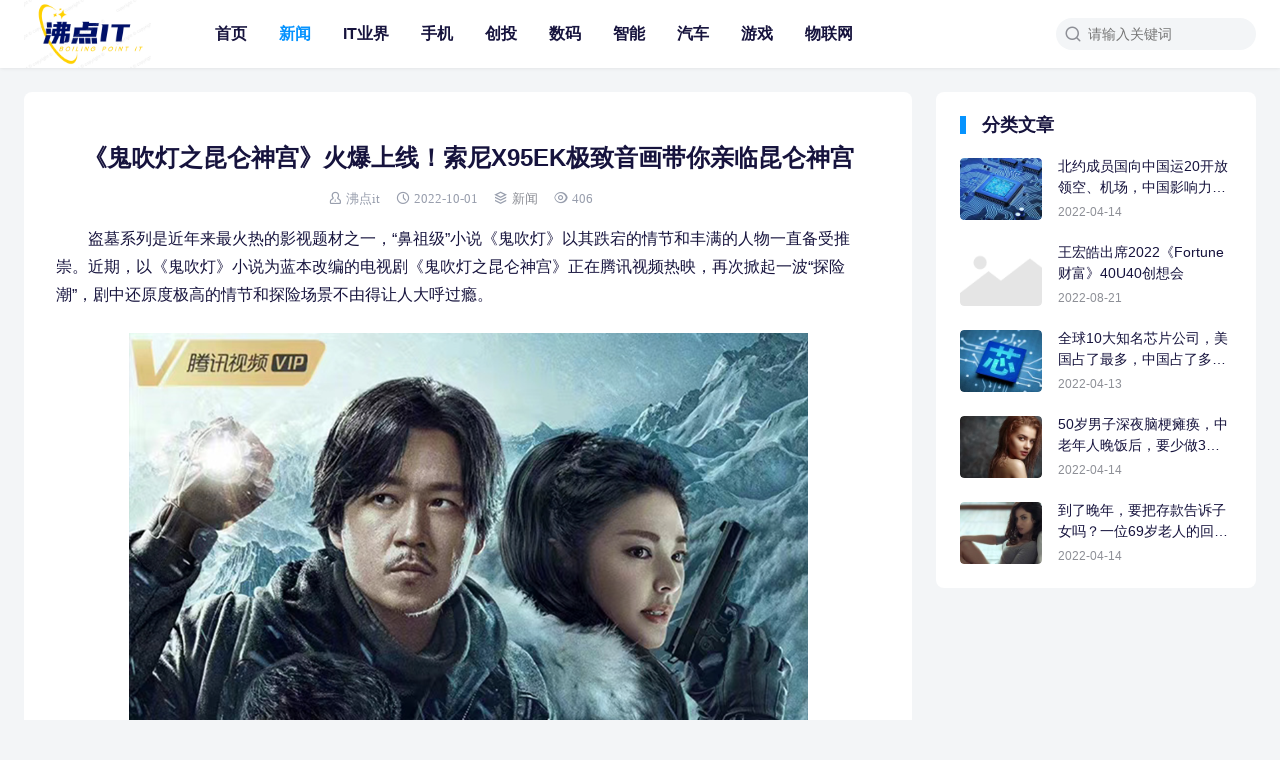

--- FILE ---
content_type: text/html; charset=UTF-8
request_url: http://www.nj-bl.com/archives/509
body_size: 11765
content:
<!DOCTYPE html>
<html>
<head>
<meta charset="UTF-8">
<meta http-equiv="X-UA-Compatible" content="IE=edge">
<meta http-equiv="cache-control" content="no-siteapp">
<meta name="viewport" content="width=device-width, initial-scale=1.0, user-scalable=0, minimum-scale=1.0, maximum-scale=1.0">
<title>《鬼吹灯之昆仑神宫》火爆上线！索尼X95EK极致音画带你亲临昆仑神宫  &#8211;  沸点IT（沸点科技）</title>
<meta name="description" content="盗墓系列是近年来最火热的影视题材之一，“鼻祖级”小说《鬼吹灯》以其跌宕的情节和丰满的人物一直备受推崇。近期，以《鬼吹灯》小说为蓝本改编的电视剧《鬼吹灯之昆仑神宫》正在腾讯视频热映，再次掀起一波“探险潮”，剧中还原度极高的情节和探险场景不由得让人大呼过瘾。    《鬼吹灯》系列电视剧此前已经上线了《龙岭迷窟》和《云南虫谷"><meta name="keywords" content="新闻"><meta name='robots' content='max-image-preview:large' />
<link rel="alternate" title="oEmbed (JSON)" type="application/json+oembed" href="http://www.nj-bl.com/wp-json/oembed/1.0/embed?url=http%3A%2F%2Fwww.nj-bl.com%2Farchives%2F509" />
<link rel="alternate" title="oEmbed (XML)" type="text/xml+oembed" href="http://www.nj-bl.com/wp-json/oembed/1.0/embed?url=http%3A%2F%2Fwww.nj-bl.com%2Farchives%2F509&#038;format=xml" />
<style id='wp-img-auto-sizes-contain-inline-css' type='text/css'>
img:is([sizes=auto i],[sizes^="auto," i]){contain-intrinsic-size:3000px 1500px}
/*# sourceURL=wp-img-auto-sizes-contain-inline-css */
</style>
<style id='wp-block-library-inline-css' type='text/css'>
:root{--wp-block-synced-color:#7a00df;--wp-block-synced-color--rgb:122,0,223;--wp-bound-block-color:var(--wp-block-synced-color);--wp-editor-canvas-background:#ddd;--wp-admin-theme-color:#007cba;--wp-admin-theme-color--rgb:0,124,186;--wp-admin-theme-color-darker-10:#006ba1;--wp-admin-theme-color-darker-10--rgb:0,107,160.5;--wp-admin-theme-color-darker-20:#005a87;--wp-admin-theme-color-darker-20--rgb:0,90,135;--wp-admin-border-width-focus:2px}@media (min-resolution:192dpi){:root{--wp-admin-border-width-focus:1.5px}}.wp-element-button{cursor:pointer}:root .has-very-light-gray-background-color{background-color:#eee}:root .has-very-dark-gray-background-color{background-color:#313131}:root .has-very-light-gray-color{color:#eee}:root .has-very-dark-gray-color{color:#313131}:root .has-vivid-green-cyan-to-vivid-cyan-blue-gradient-background{background:linear-gradient(135deg,#00d084,#0693e3)}:root .has-purple-crush-gradient-background{background:linear-gradient(135deg,#34e2e4,#4721fb 50%,#ab1dfe)}:root .has-hazy-dawn-gradient-background{background:linear-gradient(135deg,#faaca8,#dad0ec)}:root .has-subdued-olive-gradient-background{background:linear-gradient(135deg,#fafae1,#67a671)}:root .has-atomic-cream-gradient-background{background:linear-gradient(135deg,#fdd79a,#004a59)}:root .has-nightshade-gradient-background{background:linear-gradient(135deg,#330968,#31cdcf)}:root .has-midnight-gradient-background{background:linear-gradient(135deg,#020381,#2874fc)}:root{--wp--preset--font-size--normal:16px;--wp--preset--font-size--huge:42px}.has-regular-font-size{font-size:1em}.has-larger-font-size{font-size:2.625em}.has-normal-font-size{font-size:var(--wp--preset--font-size--normal)}.has-huge-font-size{font-size:var(--wp--preset--font-size--huge)}.has-text-align-center{text-align:center}.has-text-align-left{text-align:left}.has-text-align-right{text-align:right}.has-fit-text{white-space:nowrap!important}#end-resizable-editor-section{display:none}.aligncenter{clear:both}.items-justified-left{justify-content:flex-start}.items-justified-center{justify-content:center}.items-justified-right{justify-content:flex-end}.items-justified-space-between{justify-content:space-between}.screen-reader-text{border:0;clip-path:inset(50%);height:1px;margin:-1px;overflow:hidden;padding:0;position:absolute;width:1px;word-wrap:normal!important}.screen-reader-text:focus{background-color:#ddd;clip-path:none;color:#444;display:block;font-size:1em;height:auto;left:5px;line-height:normal;padding:15px 23px 14px;text-decoration:none;top:5px;width:auto;z-index:100000}html :where(.has-border-color){border-style:solid}html :where([style*=border-top-color]){border-top-style:solid}html :where([style*=border-right-color]){border-right-style:solid}html :where([style*=border-bottom-color]){border-bottom-style:solid}html :where([style*=border-left-color]){border-left-style:solid}html :where([style*=border-width]){border-style:solid}html :where([style*=border-top-width]){border-top-style:solid}html :where([style*=border-right-width]){border-right-style:solid}html :where([style*=border-bottom-width]){border-bottom-style:solid}html :where([style*=border-left-width]){border-left-style:solid}html :where(img[class*=wp-image-]){height:auto;max-width:100%}:where(figure){margin:0 0 1em}html :where(.is-position-sticky){--wp-admin--admin-bar--position-offset:var(--wp-admin--admin-bar--height,0px)}@media screen and (max-width:600px){html :where(.is-position-sticky){--wp-admin--admin-bar--position-offset:0px}}

/*# sourceURL=wp-block-library-inline-css */
</style><style id='global-styles-inline-css' type='text/css'>
:root{--wp--preset--aspect-ratio--square: 1;--wp--preset--aspect-ratio--4-3: 4/3;--wp--preset--aspect-ratio--3-4: 3/4;--wp--preset--aspect-ratio--3-2: 3/2;--wp--preset--aspect-ratio--2-3: 2/3;--wp--preset--aspect-ratio--16-9: 16/9;--wp--preset--aspect-ratio--9-16: 9/16;--wp--preset--color--black: #000000;--wp--preset--color--cyan-bluish-gray: #abb8c3;--wp--preset--color--white: #ffffff;--wp--preset--color--pale-pink: #f78da7;--wp--preset--color--vivid-red: #cf2e2e;--wp--preset--color--luminous-vivid-orange: #ff6900;--wp--preset--color--luminous-vivid-amber: #fcb900;--wp--preset--color--light-green-cyan: #7bdcb5;--wp--preset--color--vivid-green-cyan: #00d084;--wp--preset--color--pale-cyan-blue: #8ed1fc;--wp--preset--color--vivid-cyan-blue: #0693e3;--wp--preset--color--vivid-purple: #9b51e0;--wp--preset--gradient--vivid-cyan-blue-to-vivid-purple: linear-gradient(135deg,rgb(6,147,227) 0%,rgb(155,81,224) 100%);--wp--preset--gradient--light-green-cyan-to-vivid-green-cyan: linear-gradient(135deg,rgb(122,220,180) 0%,rgb(0,208,130) 100%);--wp--preset--gradient--luminous-vivid-amber-to-luminous-vivid-orange: linear-gradient(135deg,rgb(252,185,0) 0%,rgb(255,105,0) 100%);--wp--preset--gradient--luminous-vivid-orange-to-vivid-red: linear-gradient(135deg,rgb(255,105,0) 0%,rgb(207,46,46) 100%);--wp--preset--gradient--very-light-gray-to-cyan-bluish-gray: linear-gradient(135deg,rgb(238,238,238) 0%,rgb(169,184,195) 100%);--wp--preset--gradient--cool-to-warm-spectrum: linear-gradient(135deg,rgb(74,234,220) 0%,rgb(151,120,209) 20%,rgb(207,42,186) 40%,rgb(238,44,130) 60%,rgb(251,105,98) 80%,rgb(254,248,76) 100%);--wp--preset--gradient--blush-light-purple: linear-gradient(135deg,rgb(255,206,236) 0%,rgb(152,150,240) 100%);--wp--preset--gradient--blush-bordeaux: linear-gradient(135deg,rgb(254,205,165) 0%,rgb(254,45,45) 50%,rgb(107,0,62) 100%);--wp--preset--gradient--luminous-dusk: linear-gradient(135deg,rgb(255,203,112) 0%,rgb(199,81,192) 50%,rgb(65,88,208) 100%);--wp--preset--gradient--pale-ocean: linear-gradient(135deg,rgb(255,245,203) 0%,rgb(182,227,212) 50%,rgb(51,167,181) 100%);--wp--preset--gradient--electric-grass: linear-gradient(135deg,rgb(202,248,128) 0%,rgb(113,206,126) 100%);--wp--preset--gradient--midnight: linear-gradient(135deg,rgb(2,3,129) 0%,rgb(40,116,252) 100%);--wp--preset--font-size--small: 13px;--wp--preset--font-size--medium: 20px;--wp--preset--font-size--large: 36px;--wp--preset--font-size--x-large: 42px;--wp--preset--spacing--20: 0.44rem;--wp--preset--spacing--30: 0.67rem;--wp--preset--spacing--40: 1rem;--wp--preset--spacing--50: 1.5rem;--wp--preset--spacing--60: 2.25rem;--wp--preset--spacing--70: 3.38rem;--wp--preset--spacing--80: 5.06rem;--wp--preset--shadow--natural: 6px 6px 9px rgba(0, 0, 0, 0.2);--wp--preset--shadow--deep: 12px 12px 50px rgba(0, 0, 0, 0.4);--wp--preset--shadow--sharp: 6px 6px 0px rgba(0, 0, 0, 0.2);--wp--preset--shadow--outlined: 6px 6px 0px -3px rgb(255, 255, 255), 6px 6px rgb(0, 0, 0);--wp--preset--shadow--crisp: 6px 6px 0px rgb(0, 0, 0);}:where(.is-layout-flex){gap: 0.5em;}:where(.is-layout-grid){gap: 0.5em;}body .is-layout-flex{display: flex;}.is-layout-flex{flex-wrap: wrap;align-items: center;}.is-layout-flex > :is(*, div){margin: 0;}body .is-layout-grid{display: grid;}.is-layout-grid > :is(*, div){margin: 0;}:where(.wp-block-columns.is-layout-flex){gap: 2em;}:where(.wp-block-columns.is-layout-grid){gap: 2em;}:where(.wp-block-post-template.is-layout-flex){gap: 1.25em;}:where(.wp-block-post-template.is-layout-grid){gap: 1.25em;}.has-black-color{color: var(--wp--preset--color--black) !important;}.has-cyan-bluish-gray-color{color: var(--wp--preset--color--cyan-bluish-gray) !important;}.has-white-color{color: var(--wp--preset--color--white) !important;}.has-pale-pink-color{color: var(--wp--preset--color--pale-pink) !important;}.has-vivid-red-color{color: var(--wp--preset--color--vivid-red) !important;}.has-luminous-vivid-orange-color{color: var(--wp--preset--color--luminous-vivid-orange) !important;}.has-luminous-vivid-amber-color{color: var(--wp--preset--color--luminous-vivid-amber) !important;}.has-light-green-cyan-color{color: var(--wp--preset--color--light-green-cyan) !important;}.has-vivid-green-cyan-color{color: var(--wp--preset--color--vivid-green-cyan) !important;}.has-pale-cyan-blue-color{color: var(--wp--preset--color--pale-cyan-blue) !important;}.has-vivid-cyan-blue-color{color: var(--wp--preset--color--vivid-cyan-blue) !important;}.has-vivid-purple-color{color: var(--wp--preset--color--vivid-purple) !important;}.has-black-background-color{background-color: var(--wp--preset--color--black) !important;}.has-cyan-bluish-gray-background-color{background-color: var(--wp--preset--color--cyan-bluish-gray) !important;}.has-white-background-color{background-color: var(--wp--preset--color--white) !important;}.has-pale-pink-background-color{background-color: var(--wp--preset--color--pale-pink) !important;}.has-vivid-red-background-color{background-color: var(--wp--preset--color--vivid-red) !important;}.has-luminous-vivid-orange-background-color{background-color: var(--wp--preset--color--luminous-vivid-orange) !important;}.has-luminous-vivid-amber-background-color{background-color: var(--wp--preset--color--luminous-vivid-amber) !important;}.has-light-green-cyan-background-color{background-color: var(--wp--preset--color--light-green-cyan) !important;}.has-vivid-green-cyan-background-color{background-color: var(--wp--preset--color--vivid-green-cyan) !important;}.has-pale-cyan-blue-background-color{background-color: var(--wp--preset--color--pale-cyan-blue) !important;}.has-vivid-cyan-blue-background-color{background-color: var(--wp--preset--color--vivid-cyan-blue) !important;}.has-vivid-purple-background-color{background-color: var(--wp--preset--color--vivid-purple) !important;}.has-black-border-color{border-color: var(--wp--preset--color--black) !important;}.has-cyan-bluish-gray-border-color{border-color: var(--wp--preset--color--cyan-bluish-gray) !important;}.has-white-border-color{border-color: var(--wp--preset--color--white) !important;}.has-pale-pink-border-color{border-color: var(--wp--preset--color--pale-pink) !important;}.has-vivid-red-border-color{border-color: var(--wp--preset--color--vivid-red) !important;}.has-luminous-vivid-orange-border-color{border-color: var(--wp--preset--color--luminous-vivid-orange) !important;}.has-luminous-vivid-amber-border-color{border-color: var(--wp--preset--color--luminous-vivid-amber) !important;}.has-light-green-cyan-border-color{border-color: var(--wp--preset--color--light-green-cyan) !important;}.has-vivid-green-cyan-border-color{border-color: var(--wp--preset--color--vivid-green-cyan) !important;}.has-pale-cyan-blue-border-color{border-color: var(--wp--preset--color--pale-cyan-blue) !important;}.has-vivid-cyan-blue-border-color{border-color: var(--wp--preset--color--vivid-cyan-blue) !important;}.has-vivid-purple-border-color{border-color: var(--wp--preset--color--vivid-purple) !important;}.has-vivid-cyan-blue-to-vivid-purple-gradient-background{background: var(--wp--preset--gradient--vivid-cyan-blue-to-vivid-purple) !important;}.has-light-green-cyan-to-vivid-green-cyan-gradient-background{background: var(--wp--preset--gradient--light-green-cyan-to-vivid-green-cyan) !important;}.has-luminous-vivid-amber-to-luminous-vivid-orange-gradient-background{background: var(--wp--preset--gradient--luminous-vivid-amber-to-luminous-vivid-orange) !important;}.has-luminous-vivid-orange-to-vivid-red-gradient-background{background: var(--wp--preset--gradient--luminous-vivid-orange-to-vivid-red) !important;}.has-very-light-gray-to-cyan-bluish-gray-gradient-background{background: var(--wp--preset--gradient--very-light-gray-to-cyan-bluish-gray) !important;}.has-cool-to-warm-spectrum-gradient-background{background: var(--wp--preset--gradient--cool-to-warm-spectrum) !important;}.has-blush-light-purple-gradient-background{background: var(--wp--preset--gradient--blush-light-purple) !important;}.has-blush-bordeaux-gradient-background{background: var(--wp--preset--gradient--blush-bordeaux) !important;}.has-luminous-dusk-gradient-background{background: var(--wp--preset--gradient--luminous-dusk) !important;}.has-pale-ocean-gradient-background{background: var(--wp--preset--gradient--pale-ocean) !important;}.has-electric-grass-gradient-background{background: var(--wp--preset--gradient--electric-grass) !important;}.has-midnight-gradient-background{background: var(--wp--preset--gradient--midnight) !important;}.has-small-font-size{font-size: var(--wp--preset--font-size--small) !important;}.has-medium-font-size{font-size: var(--wp--preset--font-size--medium) !important;}.has-large-font-size{font-size: var(--wp--preset--font-size--large) !important;}.has-x-large-font-size{font-size: var(--wp--preset--font-size--x-large) !important;}
/*# sourceURL=global-styles-inline-css */
</style>

<style id='classic-theme-styles-inline-css' type='text/css'>
/*! This file is auto-generated */
.wp-block-button__link{color:#fff;background-color:#32373c;border-radius:9999px;box-shadow:none;text-decoration:none;padding:calc(.667em + 2px) calc(1.333em + 2px);font-size:1.125em}.wp-block-file__button{background:#32373c;color:#fff;text-decoration:none}
/*# sourceURL=/wp-includes/css/classic-themes.min.css */
</style>
<link rel='stylesheet' id='yia-style-css' href='http://www.nj-bl.com/wp-content/themes/yia/style.css?ver=1.8' type='text/css' media='' />
<style id='yia-style-inline-css' type='text/css'>
a,.yia-paginate .page-numbers:hover,
        .yia-paginate .post-page-numbers:hover,.yia-paginate .page-numbers:hover .yiafa,
        .yia-paginate .post-page-numbers:hover .yiafa,.yia-paginate .page-numbers.current,
        .yia-paginate .post-page-numbers.current,.yia-auto-paginate[data-event="load_posts"],.yia-nodata .yiafa,.yia-nodata .status-404,.yia-highlight,.yia-top-menu li.current-menu-item > a, .yia-top-menu li.current-menu-parent > a, .yia-top-menu li.current-post-ancestor > a, .yia-top-menu li.current-post-parent > a, .yia-top-menu li.current_page_item > a, .yia-top-menu li.current-category-ancestor > a, .yia-top-menu li.current-menu-ancestor > a,.yia-top-menu li.current-menu-item.menu-item-has-children:after, .yia-top-menu li.current-menu-parent.menu-item-has-children:after, .yia-top-menu li.current-post-ancestor.menu-item-has-children:after, .yia-top-menu li.current-post-parent.menu-item-has-children:after, .yia-top-menu li.current_page_item.menu-item-has-children:after, .yia-top-menu li.current-category-ancestor.menu-item-has-children:after, .yia-top-menu li.current-menu-ancestor.menu-item-has-children:after,.yia-top-menu li:hover > a,.yia-top-menu li:hover.menu-item-has-children:after,.post-list.layout-product .post-title:hover,.post-list.layout-default .post-title:hover,.post-list.layout-default .post-info .icon-like:hover::before,.post-list.layout-default .post-info .icon-like-active::before,.post-tag a:hover,.article .post-info a:hover,.article .article-copyright a:hover,.article .yia-like::before,.article-content a,.header .logo a,.header .icon-menu:hover,.header .tb-langs:hover > span,.header .tb-langs:hover::after,.header .tb-langs-tootip a.active,.header .top-search:hover,.article-nav .article-nav-item a:hover,.article-relevant li a:hover,.page-archives .group-item a:hover,.comments-container .comment-respond #cancel-comment-reply-link:hover,.comments-title .comments-count,.widget a:hover,.widget_calendar tbody td a,.widget_calendar tbody td a:hover,.widget-post-list .post-item:hover .post-title,.yia-website-statistics .stacistic-info li span,.yia-tags .tag-item a:hover,.yia-links .blogroll a:hover,.yia-recent-comment .comment-item:hover .item-name,.yia-catalog .catalog-item.active a,.yia-catalog .catalog-item:hover a, .yia-author-card .w-author-counts .datas-item span { color: #0693fe; }.yia-ipt:focus,.yia-outline-btn,.widget_search .search-form .search-input:focus,.article .yia-like,.article-content .post-password-form p input[type="password"]:focus,.page-archives .group-d::before,.comments-container .comment-form #comment:focus,.comments-container .comment-form #comment:focus ~ .form-submit,.comments-container .comment-form .comment-form-item:focus,.wp-block-search .wp-block-search__input:focus { border: 1px solid #0693fe; }.yia-primary-btn,.widget_search .search-form .search-btn,.header .search-form .search-btn,.article .yia-like:hover,.wp-block-search .wp-block-search__button,.wp-block-search .wp-block-search__button:hover { background: #0693fe; border: 1px solid #0693fe; }.post-list.layout-default .yia-cat-item,.article-content .post-password-form p input[type="submit"],.article-relevant li:before,.page-tags .tag-item a:hover,.page-archives .group-ym.active,.page-link-wraper .link-item a:hover,.comments-list .comment-main .item-user .item-user-status,widget_calendar #today,.footer { background: #0693fe; }.yia-spin { border-bottom: 2px solid #0693fe; }.yia-card-title:before,.mo-title h3:before,.widgettitle:before { border-left: 6px solid #0693fe; }.page-link-wraper .linkcat-title:before { border-left: 4px solid #0693fe; }.yia-catalog .catalog-dot { border: 2px solid #0693fe; }.yia-login-modal .modal-content .login-tab-item.active { color: #0693fe; border-bottom: 1px solid #0693fe; }
.container {max-width:1240px;}@media (max-width:1288px) {.container {margin: 0 24px;}}@media (max-width: 640px) {.container {margin: 0;}}
/*# sourceURL=yia-style-inline-css */
</style>
<script type="text/javascript" src="http://www.nj-bl.com/wp-includes/js/jquery/jquery.min.js?ver=3.7.1" id="jquery-core-js"></script>
<script type="text/javascript" src="http://www.nj-bl.com/wp-includes/js/jquery/jquery-migrate.min.js?ver=3.4.1" id="jquery-migrate-js"></script>
<link rel="https://api.w.org/" href="http://www.nj-bl.com/wp-json/" /><link rel="alternate" title="JSON" type="application/json" href="http://www.nj-bl.com/wp-json/wp/v2/posts/509" /><link rel="canonical" href="http://www.nj-bl.com/archives/509" />
</head>
<body class="wp-singular post-template-default single single-post postid-509 single-format-standard wp-theme-yia layout-right by-themebetter p-indent contact-bottom yia-radius">
<header class="header header-full"><div class="logo"><a href="http://www.nj-bl.com"><img src="http://www.nj-bl.com/wp-content/uploads/2023/02/QQ截图20230211114506.png" alt="沸点IT（沸点科技）"/></a></div><form method="GET" action="http://www.nj-bl.com" class="search-form yiafa icon-search"><input type="text" name="s" value="" placeholder="请输入关键词" class="search-input" required><input type="submit" value="搜索" class="search-btn"></form><span class="top-search yiafa icon-search" data-event="toggle_search"></span><span class="yiafa icon-menu" data-event="toggle_top_menu"></span><ul class="yia-top-menu yia-menu-bold"><li id="menu-item-9" class="menu-item menu-item-type-custom menu-item-object-custom menu-item-home menu-item-9"><a href="http://www.nj-bl.com/">首页</a></li>
<li id="menu-item-22" class="menu-item menu-item-type-taxonomy menu-item-object-category current-post-ancestor current-menu-parent current-post-parent menu-item-22"><a href="http://www.nj-bl.com/archives/category/xinwen">新闻</a></li>
<li id="menu-item-11" class="menu-item menu-item-type-taxonomy menu-item-object-category menu-item-11"><a href="http://www.nj-bl.com/archives/category/yejie">IT业界</a></li>
<li id="menu-item-968" class="menu-item menu-item-type-taxonomy menu-item-object-category menu-item-968"><a href="http://www.nj-bl.com/archives/category/%e6%89%8b%e6%9c%ba">手机</a></li>
<li id="menu-item-99" class="menu-item menu-item-type-taxonomy menu-item-object-category menu-item-99"><a href="http://www.nj-bl.com/archives/category/chuangtou">创投</a></li>
<li id="menu-item-100" class="menu-item menu-item-type-taxonomy menu-item-object-category menu-item-100"><a href="http://www.nj-bl.com/archives/category/shuma">数码</a></li>
<li id="menu-item-101" class="menu-item menu-item-type-taxonomy menu-item-object-category menu-item-101"><a href="http://www.nj-bl.com/archives/category/zhineng">智能</a></li>
<li id="menu-item-102" class="menu-item menu-item-type-taxonomy menu-item-object-category menu-item-102"><a href="http://www.nj-bl.com/archives/category/qiche">汽车</a></li>
<li id="menu-item-103" class="menu-item menu-item-type-taxonomy menu-item-object-category menu-item-103"><a href="http://www.nj-bl.com/archives/category/youxi">游戏</a></li>
<li id="menu-item-104" class="menu-item menu-item-type-taxonomy menu-item-object-category menu-item-104"><a href="http://www.nj-bl.com/archives/category/wulianwang">物联网</a></li>
</ul></header><div class="container">
    <div class="yia-main with-sidebar ">
        <article class="article yia-rds8"><h1 class="page-title">《鬼吹灯之昆仑神宫》火爆上线！索尼X95EK极致音画带你亲临昆仑神宫</h1><div class="post-info"><span class="yiafa icon-author">沸点it</span><span class="yiafa icon-time">2022-10-01</span><span class="yiafa icon-category"><a class="yia-cat-item" href="http://www.nj-bl.com/archives/category/xinwen">新闻</a></span><span class="yiafa icon-views">406</span></div><div class="article-content"><p>盗墓系列是近年来最火热的影视题材之一，“鼻祖级”小说《鬼吹灯》以其跌宕的情节和丰满的人物一直备受推崇。近期，以《鬼吹灯》小说为蓝本改编的电视剧《鬼吹灯之昆仑神宫》正在腾讯视频热映，再次掀起一波“探险潮”，剧中还原度极高的情节和探险场景不由得让人大呼过瘾。</p>
<p><img decoding="async" class="aligncenter" title="http://img.danews.cc/upload/images/20220929/10667da64ef7315e9c3d73c0f3fb9398.png" src="http://img.danews.cc/upload/images/20220929/10667da64ef7315e9c3d73c0f3fb9398.png" alt="http://img.danews.cc/upload/images/20220929/10667da64ef7315e9c3d73c0f3fb9398.png" /></p>
<p>《鬼吹灯》系列电视剧此前已经上线了《龙岭迷窟》和《云南虫谷》两部，讲述的是胡八一、王胖子、Shirley杨三人为治好在《龙岭迷窟》中因故染上的红斑，四处寻找雮尘珠的故事。寻得雮尘珠后，本季中，潘粤明、张雨绮、姜涛组成的“铁三角”及大批原班人马悉数回归，在更加惊险刺激的场景中开启全新一轮的冒险，共同解开雮尘珠的秘密。《鬼吹灯》系列一直以精良的画面制作为观众称道，其中最吸引人的莫过于对小说中各种奇幻场景的高度还原，作为观众想要获得更加畅爽的探险体验，一台音画性能优越的电视自然必不可少，满满音画“黑科技”的索尼电视自然成为了不少人的首选。</p>
<p>在《鬼吹灯之昆仑神宫》中，不仅有着对小说中昆仑神宫的高度还原，更有为展现雪域高原的壮美，而前往海拔3500米以上的地方取景，力求还原小说中的奇观。索尼X95EK作为目前索尼电视中画质的“最强者”之一，搭载了全新升级的XR认知芯片对画质进行优化，由XR动态背光系统大师版驱动的Mini LED背光控制效果更加出色，能够带来更好的对比度、更高的峰值亮度和更少的背光溢出，实现更为精准的明暗控制，无论是黑暗的地宫还是明亮的高原雪山场景，在X95EK上都能得到完美还原。</p>
<p><img decoding="async" title="http://img.danews.cc/upload/images/20220929/754bed455c461b30bb6261de7e8dbdcb.png" src="http://img.danews.cc/upload/images/20220929/754bed455c461b30bb6261de7e8dbdcb.png" alt="http://img.danews.cc/upload/images/20220929/754bed455c461b30bb6261de7e8dbdcb.png" /></p>
<p>在盗墓探险的过程中，最常见的情景就是黑暗的地宫了。索尼X95EK还搭载了XR对比度增强旗舰版，能够通过XR认知芯片的交叉分析，识别画面中的不同对象和区域，并针对此进行更精准的亮度输出优化，让亮部耀眼不溢出，暗部更深邃，层次分明，分分钟看清地宫中的每一处精雕细琢，随“铁三角”一起解决地宫探险中的每一个难题。此外，索尼X95EK还搭载了XR特丽魅彩Pro技术，进一步提升了画面的色彩表现，通过调节亮度、饱和度，以细微差异准确还原真实世界色彩，让画面看起来更真实饱满，更贴合实际的观看感受，让你真实感受昆仑神宫和雪域高原的惊险和美。此外，为了满足极致的追剧体验，索尼X95EK还搭载了广锐视角技术和X-抗反射屏，广锐视角能够提升在不同视角下欣赏的色彩表现，X-抗反射屏能够有效降低环境管线对屏幕造成的反射光，让观影不受任何外界因素的影响，在家就能感受最真实的探险之旅。</p>
<p><img decoding="async" title="http://img.danews.cc/upload/images/20220929/b3557289d40161e8b5790fe632063253.png" src="http://img.danews.cc/upload/images/20220929/b3557289d40161e8b5790fe632063253.png" alt="http://img.danews.cc/upload/images/20220929/b3557289d40161e8b5790fe632063253.png" /></p>
<p>要想得到真正的“沉浸式”追剧体验，不仅需要极致的画面呈现，高品质的声音体验同样必不可少。索尼X95EK搭载了高中低三组扬声器及三路功放分音系统，并且在XR认知芯片的优化下，能够自动分析信号中声音的位置，输出与音源位置相匹配的声音，搭配索尼多声道屏幕声场技术，让声音就好像从画面中发出来的一般，真正实现“音画合一”的沉浸式体验。当然，如果你想要更加畅爽的音质，可以搭配索尼HT-A7000回音壁，剧中探险更沉浸。</p>
<p><img decoding="async" title="http://img.danews.cc/upload/images/20220929/d24145a9729c6e0b23bb0e25b27bb0f5.png" src="http://img.danews.cc/upload/images/20220929/d24145a9729c6e0b23bb0e25b27bb0f5.png" alt="http://img.danews.cc/upload/images/20220929/d24145a9729c6e0b23bb0e25b27bb0f5.png" /></p>
<p>不仅如此，X95EK还搭载了索尼BRAVIA摄像头，在带来更智能的音画体验的同时，还能够实现主流的微信小程序视频通话、AI健身等功能，并借此实现了一系列的智慧功能。其中，AI环境感应调节Pro功能能够智能监测观看者的观看位置和距离，并结合这些情况自动优化电视机的亮度、声音等设置，在家无论用什么姿势开启地宫冒险都能获得畅爽体验。</p>
<p><img decoding="async" title="http://img.danews.cc/upload/images/20220929/57a1e2bd559ca5220ed9ecca564389ac.png" src="http://img.danews.cc/upload/images/20220929/57a1e2bd559ca5220ed9ecca564389ac.png" alt="http://img.danews.cc/upload/images/20220929/57a1e2bd559ca5220ed9ecca564389ac.png" /></p>
<p><strong>京东链接：</strong><strong>https://item.jd.com/100026881475.html#none</strong></p>
<p>国庆长假马上到来，对于想要宅家舒舒服服追剧过假期的伙伴们来说，入手一台索尼X95EK是一个一定不会后悔的选择。现在逛京东十一家电巅峰开抢，购机赠送3年延保，以旧换新至高补贴300元，种草秀晒单赠300元E卡，店铺会员购机还有机会抽PS5，快来京东把索尼电视带回家，过一个沉浸观影的小长假吧！</p>
</div><div class="article-copyright">未经允许不得转载：<a href="http://www.nj-bl.com">沸点IT（沸点科技）</a> » <a href="http://www.nj-bl.com/archives/509">《鬼吹灯之昆仑神宫》火爆上线！索尼X95EK极致音画带你亲临昆仑神宫</a></div><div class="article-footer yia-be"><div class="social-share"><span class="share-label">分享到：</span><span class="yiafa icon-wechat" title="微信" data-type="wechat" data-event="share"></span></div></div></article>        <div class="article-nav yia-rds8"><div class="article-nav-item prev"><a href="http://www.nj-bl.com/archives/507" rel="prev" target="_blank"><p>上一篇</p>国能汽轮： 精研创新铸就核心竞争力 助推行业提质增效</a></div><div class="article-nav-item next"><a  target="_blank" href="http://www.nj-bl.com/archives/511" rel="prev"><p>下一篇</p>假期沉浸追剧，索尼电视X95EK邀你尽享顶级影音体验</a></div></div>        <br />
<b>Warning</b>:  array_map(): Expected parameter 2 to be an array, bool given in <b>/www/wwwroot/www.nj-bl.com/wp-content/themes/yia/modules/temps.php</b> on line <b>87</b><br />
<div class="article-relevant yia-rds8"><h3 class="yia-card-title">相关文章</h3><ul><li><a href="http://www.nj-bl.com/archives/3478" target="_blank">三星Flip7 FE：颠覆性服务保障上线</a></li><li><a href="http://www.nj-bl.com/archives/3476" target="_blank">迈富时GEO服务：企业AI搜索可见性的专业化解决方案</a></li><li><a href="http://www.nj-bl.com/archives/3474" target="_blank">闻泰亮剑，戳穿谎言！撕破荷方的可笑遮羞布</a></li><li><a href="http://www.nj-bl.com/archives/3469" target="_blank">华硕2026商用新品亮相CES，以智慧生态重塑未来工作！</a></li><li><a href="http://www.nj-bl.com/archives/3467" target="_blank">阿里云2026云上安全健康体检火热进行中</a></li></ul></div>        <div class="comments-container yia-rds8">
	<div class="comments-title"><span class="yiafa icon-write"></span>评论&nbsp;<span class="comments-count">(0)</span></div>
		<div id="respond" class="comment-respond">
		<h3 id="reply-title" class="comment-reply-title"> <small><a rel="nofollow" id="cancel-comment-reply-link" href="/archives/509#respond" style="display:none;">取消回复</a></small></h3><form action="http://www.nj-bl.com/wp-comments-post.php" method="post" id="commentform" class="comment-form"><textarea id="comment" name="comment" placeholder="发表神评妙论"></textarea><input id="author" name="author" type="text" value="" class="comment-form-item" placeholder="昵称" />
<input id="email" name="email" type="text" value="" class="comment-form-item" placeholder="邮箱" />

<p class="form-submit"><input name="submit" type="submit" id="submit" class="submit yia-primary-btn" value="提交" /> <input type='hidden' name='comment_post_ID' value='509' id='comment_post_ID' />
<input type='hidden' name='comment_parent' id='comment_parent' value='0' />
</p></form>	</div><!-- #respond -->
		</div>    </div>
    <div class="sidebar" data-roll="1 2"><div class="widget yia-cats-post one"><h3 class="yia-card-title">分类文章</h3><ul class="widget-post-list layout-one"><li class="post-item"><a href="http://www.nj-bl.com/archives/59" target="_blank"><div class="thumbs-item yia-rds4"><img class="yia-rds4" alt="北约成员国向中国运20开放领空、机场，中国影响力让人羡慕" src="http://www.nj-bl.com/wp-content/themes/yia/assets/img/default-thumb.png"  data-src="http://www.nj-bl.com/wp-content/uploads/2022/04/2c52bde0c7a4431fb76c4b558bb76afc-200x150.jpg" /></div><div class="post-detail"><p class="post-title">北约成员国向中国运20开放领空、机场，中国影响力让人羡慕</p><p class="post-metas"><span>2022-04-14</span></p></div></a></li><li class="post-item"><a href="http://www.nj-bl.com/archives/109" target="_blank"><div class="thumbs-item yia-rds4"><img class="yia-rds4" alt="王宏皓出席2022《Fortune财富》40U40创想会" src="http://www.nj-bl.com/wp-content/themes/yia/assets/img/default-thumb.png"  data-src="http://www.ruanwenpifa.com/Uploadfiles/UEditor/Wordfile/20220820/2022082015280685/1/2022082015280685.001.jpeg" /></div><div class="post-detail"><p class="post-title">王宏皓出席2022《Fortune财富》40U40创想会</p><p class="post-metas"><span>2022-08-21</span></p></div></a></li><li class="post-item"><a href="http://www.nj-bl.com/archives/33" target="_blank"><div class="thumbs-item yia-rds4"><img class="yia-rds4" alt="全球10大知名芯片公司，美国占了最多，中国占了多少？" src="http://www.nj-bl.com/wp-content/themes/yia/assets/img/default-thumb.png"  data-src="http://www.nj-bl.com/wp-content/uploads/2022/04/3a3419fa5b1d4068a88cff41db3c0944-200x150.jpg" /></div><div class="post-detail"><p class="post-title">全球10大知名芯片公司，美国占了最多，中国占了多少？</p><p class="post-metas"><span>2022-04-13</span></p></div></a></li><li class="post-item"><a href="http://www.nj-bl.com/archives/69" target="_blank"><div class="thumbs-item yia-rds4"><img class="yia-rds4" alt="50岁男子深夜脑梗瘫痪，中老年人晚饭后，要少做3件事" src="http://www.nj-bl.com/wp-content/themes/yia/assets/img/default-thumb.png"  data-src="http://www.nj-bl.com/wp-content/uploads/2022/04/P-34-200x150.jpg" /></div><div class="post-detail"><p class="post-title">50岁男子深夜脑梗瘫痪，中老年人晚饭后，要少做3件事</p><p class="post-metas"><span>2022-04-14</span></p></div></a></li><li class="post-item"><a href="http://www.nj-bl.com/archives/57" target="_blank"><div class="thumbs-item yia-rds4"><img class="yia-rds4" alt="到了晚年，要把存款告诉子女吗？一位69岁老人的回答很现实" src="http://www.nj-bl.com/wp-content/themes/yia/assets/img/default-thumb.png"  data-src="http://www.nj-bl.com/wp-content/uploads/2022/04/P-32-200x150.jpg" /></div><div class="post-detail"><p class="post-title">到了晚年，要把存款告诉子女吗？一位69岁老人的回答很现实</p><p class="post-metas"><span>2022-04-14</span></p></div></a></li></ul></div></div></div>
<div class="site-tools"><div class="tools-icon scroll-top" data-event="scroll_top"><span class="yiafa icon-scroll-top"></span></div></div><div class="footer footer-full"><div class="copyright">Copyright © 2022 沸点IT</div></div><script>
window.yiaCtx={"adminUri":"http:\/\/www.nj-bl.com\/wp-admin\/","themeUri":"http:\/\/www.nj-bl.com\/wp-content\/themes\/yia","ajaxUri":"http:\/\/www.nj-bl.com\/wp-admin\/admin-ajax.php","appID":"","default_thumb":"http:\/\/www.nj-bl.com\/wp-content\/themes\/yia\/assets\/img\/default-thumb.png","default_avatar":"http:\/\/www.nj-bl.com\/wp-content\/themes\/yia\/assets\/img\/default-avatar.png","article_swiper":false,"users_can_register":false,"share_img":"http:\/\/img.danews.cc\/upload\/images\/20220929\/10667da64ef7315e9c3d73c0f3fb9398.png","comment_tf":"","lang_map":{"1001":"\u63d0\u4ea4\u4e2d","1002":"\u63d0\u4ea4","1003":"\u5f85\u5ba1\u6838","1004":"\u56de\u590d","1005":"\u9000\u51fa\u6210\u529f","1006":"\u767b\u5f55","1007":"\u6ce8\u518c","1008":"\u767b\u5f55\u6210\u529f","1009":"\u5fae\u4fe1\u626b\u4e00\u626b\u5206\u4eab","1010":"\u5f53\u524d\u6587\u7ae0\u5df2\u5220\u9664\u6216\u672a\u53d1\u5e03\uff01","1011":"\u6587\u7ae0\u8bc4\u8bba\u5df2\u5173\u95ed\uff01","1012":"\u8bc4\u8bba\u4e0d\u80fd\u4e3a\u7a7a","1013":"\u8bf7\u586b\u5199\u6635\u79f0","1014":"\u8bf7\u586b\u5199\u6709\u6548\u7684\u90ae\u7bb1\u5730\u5740","1015":"url\u4e0d\u80fd\u4e3a\u7a7a","1016":"\u8bf7\u5728\u3010\u5916\u89c2 - \u4e3b\u9898\u8bbe\u7f6e - \u5206\u4eab\u3011\u4e2d\u8bbe\u7f6eappID\u548cappsecret","1017":"\u5206\u949f\u524d","1018":"\u79d2\u524d","1019":"\u521a\u521a"},"event":[]}</script>
<script type="speculationrules">
{"prefetch":[{"source":"document","where":{"and":[{"href_matches":"/*"},{"not":{"href_matches":["/wp-*.php","/wp-admin/*","/wp-content/uploads/*","/wp-content/*","/wp-content/plugins/*","/wp-content/themes/yia/*","/*\\?(.+)"]}},{"not":{"selector_matches":"a[rel~=\"nofollow\"]"}},{"not":{"selector_matches":".no-prefetch, .no-prefetch a"}}]},"eagerness":"conservative"}]}
</script>
<script type="text/javascript" src="http://www.nj-bl.com/wp-content/themes/yia/assets/js/main.js?ver=1.8" id="main-js"></script>
<script type="text/javascript" src="http://www.nj-bl.com/wp-includes/js/comment-reply.min.js?ver=6.9" id="comment-reply-js" async="async" data-wp-strategy="async" fetchpriority="low"></script>
</body>
</html>

--- FILE ---
content_type: text/css
request_url: http://www.nj-bl.com/wp-content/themes/yia/style.css?ver=1.8
body_size: 15733
content:
/*!
    Theme Name: YIA
    Theme URI: https://themebetter.com/
    Description: A better wordpress theme by themebetter.com
    Author: themebetter.com
    Author URI: https://themebetter.com/
    Version: 1.8
*/html,body,div,span,applet,object,iframe,h1,h2,h3,h4,h5,h6,p,blockquote,pre,a,abbr,acronym,address,big,cite,code,del,dfn,em,img,ins,kbd,q,s,samp,small,strike,strong,sub,sup,tt,var,b,u,i,center,fieldset,form,label,legend,table,caption,tbody,tfoot,thead,tr,th,td,article,aside,canvas,details,embed,figure,figcaption,footer,header,menu,nav,output,ruby,section,summary,time,mark,audio,video,textarea,select,input{margin:0;padding:0;border:0;font-size:100%;vertical-align:baseline;outline:none;box-shadow:none}dl,dt,dd,ol,ul,li{border:0;font-size:100%;vertical-align:baseline;outline:none;box-shadow:none}article,aside,details,figure,footer,header,hgroup,main,menu,nav,section,summary{display:block}iframe{display:block;max-width:100%;margin:0 auto 24px}audio:not([controls]){display:none;height:0}[hidden],template{display:none}abbr[title]{border-bottom:1px dotted}b,strong{font-weight:bold}dfn{font-style:italic}mark{background:#ff0;color:#000}small{font-size:80%}sub,sup{font-size:75%;line-height:0;position:relative;vertical-align:baseline}sup{top:-0.5em}sub{bottom:-0.25em}img{border:0}figure{margin:1em 40px}pre{line-height:1.5}code,kbd,pre,samp{font-size:1em}hr{margin-top:24px;margin-bottom:24px;border:0;border-top:1px solid #edf1fc}legend{display:block;width:100%;padding:0;margin-bottom:24px;font-size:20px;line-height:inherit;color:#6b6970;border:0;border-bottom:1px solid #eaeaea}blockquote,q{quotes:none}blockquote::before,blockquote::after,q::before,q::after{content:none}table{border-collapse:collapse;border-spacing:0}body{font-family:"Helvetica Neue",Helvetica,"PingFang SC","Hiragino Sans GB","Microsoft YaHei","微软雅黑",Arial,sans-serif;-webkit-text-size-adjust:none;-webkit-tap-highlight-color:transparent;-webkit-font-smoothing:antialiased;padding-top:68px;line-height:1.5;font-size:14px;background:#f3f5f7;color:#6b6970}body.hide{max-height:100vh;overflow:hidden}*{box-sizing:border-box}*::before,*::after{box-sizing:border-box}@media (max-width: 890px){body{padding-top:48px}body.contact-right{padding-bottom:58px}}@font-face{font-family:"yiafa";src:url("./assets/font/iconfont.woff2?t=1649725316421") format("woff2"),url("./assets/font/iconfont.woff?t=1649725316421") format("woff"),url("./assets/font/iconfont.ttf?t=1649725316421") format("truetype")}.yiafa{font-family:"yiafa" !important;font-size:14px;font-style:normal;-webkit-font-smoothing:antialiased;-moz-osx-font-smoothing:grayscale;color:#989ead}.icon-scroll-top:before{content:"\e622"}.icon-forward:before{content:"\e8cf"}.icon-author:before{content:"\e8d1"}.icon-back:before{content:"\e8d2"}.icon-like:before{content:"\e60d"}.icon-like-active:before{content:"\e600"}.icon-menu:before{content:"\e8d6"}.icon-time:before{content:"\e8d7"}.icon-search:before{content:"\e8d8"}.icon-warning:before{content:"\e8dd"}.icon-views:before{content:"\e8de"}.icon-category:before{content:"\e8df"}.icon-close:before{content:"\e8e0"}.icon-success:before{content:"\e8e1"}.icon-info:before{content:"\e8e2"}.icon-error:before{content:"\e8e3"}.icon-arrow-more:before{content:"\e8e4"}.icon-comment:before{content:"\e657"}.icon-write:before{content:"\e658"}.icon-phone:before{content:"\e96c"}.icon-no-data:before{content:"\e613"}.icon-qzone:before{content:"\e62e"}.icon-douban:before{content:"\e783"}.icon-qq:before{content:"\e8d4"}.icon-wechat:before{content:"\e8d5"}.icon-weibo:before{content:"\e8da"}.icon-telegram:before{content:"\eaf9"}.icon-facebook:before{content:"\e685"}.icon-skype:before{content:"\e707"}.icon-twitter:before{content:"\e9b2"}.icon-line:before{content:"\e6fb"}a{cursor:pointer;color:#0bb27a;text-decoration:none;-webkit-backface-visibility:hidden}.yia-ipt{height:32px;padding:0 8px;border:1px solid #eaeaea;border-radius:4px;-webkit-appearance:none;outline:none;color:#6b6970;transition:border .3s}.yia-ipt:focus{border:1px solid #0bb27a}input[type="submit"]{-webkit-appearance:none}.yia-primary-btn{height:32px;padding:0 16px;line-height:32px;font-size:12px;border:1px solid #0bb27a;cursor:pointer;border-radius:4px;background:#fff;text-align:center;transition:all .3s;background:#0bb27a;color:#fff;opacity:0.9}.yia-primary-btn:hover{opacity:1}.yia-outline-btn{height:32px;padding:0 16px;line-height:32px;font-size:12px;border:1px solid #0bb27a;cursor:pointer;border-radius:4px;background:#fff;text-align:center;transition:all .3s;background:#fff;border:1px solid #eaeaea}.yia-outline-btn:hover{background:#f3f5f7}.yia-notice{position:fixed;padding:16px;max-width:400px;top:124px;left:50%;transform:translate(-50%, -100%);background:rgba(0,0,0,0.8);color:#fff;text-align:center;z-index:1001}.yia-notice .content{max-width:400px}.yia-paginate{margin-bottom:24px;text-align:center}.yia-paginate .page-numbers,.yia-paginate .post-page-numbers{display:inline-block;min-width:30px;height:28px;padding:0 4px;margin:0;line-height:28px;text-align:center;color:#989ead;vertical-align:top;cursor:pointer}.yia-paginate .page-numbers:hover,.yia-paginate .post-page-numbers:hover{color:#0bb27a}.yia-paginate .page-numbers:hover .yiafa,.yia-paginate .post-page-numbers:hover .yiafa{color:#0bb27a}.yia-paginate .page-numbers.current,.yia-paginate .post-page-numbers.current{color:#0bb27a;font-weight:bold}.yia-paginate .page-numbers.dots,.yia-paginate .post-page-numbers.dots{cursor:context-menu}.yia-auto-paginate{display:none;height:32px;line-height:32px;margin-bottom:24px;text-align:center}.yia-auto-paginate[data-event="load_posts"]{color:#0bb27a;cursor:pointer}.yia-auto-paginate[data-event="load_posts"]:hover{opacity:0.85}.yia-spin{display:inline-block;height:32px;width:32px;border:2px solid transparent;border-radius:50%;border-bottom:2px solid #0bb27a;animation:yia-spin 1s infinite;-webkit-animation:yia-spin 1s infinite}.yia-no-data{color:#8d8f96;text-align:center}.yia-nodata{padding:24px;background:#fff;padding:100px 0;margin-bottom:24px;text-align:center}.yia-nodata .yiafa{font-size:60px;color:#0bb27a}.yia-nodata .no-data-desc{margin-top:24px;color:#8d8f96;text-align:center}.yia-nodata .status-404{font-size:180px;text-align:center;font-weight:900;color:#0bb27a;line-height:1}.yia-nodata .yia-go-home{padding-left:24px}.error404 .yia-nodata{padding:200px 0}.yia-sep{display:inline-block;padding:0 4px;color:#8d8f96}.yia-highlight{color:#0bb27a;font-weight:bold}.yia-top-box{padding:24px;background:#fff;margin-bottom:24px}.yia-top-box .yia-card-title{margin-bottom:0}.yia-top-box .yia-label{margin-right:4px;font-weight:bold;color:#16133d}.yia-top-box .yia-desc{margin-top:16px}.yia-card-title{position:relative;color:#16133d;margin-bottom:24px;padding-left:22px;font-weight:bold;font-size:18px;line-height:1;font-size:18px !important}.yia-card-title:before{position:absolute;content:'';left:0;top:0;height:18px;border-left:6px solid #0bb27a}@keyframes yia-spin{from{transform:rotate(0deg)}to{transform:rotate(360deg)}}@-webkit-keyframes yia-spin{from{transform:rotate(0deg)}to{transform:rotate(360deg)}}@media (max-width: 768px){.yia-card-title{font-size:16px !important}.yia-card-title::before{top:1px;height:15px}.yia-top-box .yia-desc{margin-top:8px}}@media (max-width: 640px){.yia-paginate{margin-bottom:10px}.yia-top-box{padding:16px;margin-bottom:10px}.yia-card-title{margin-bottom:16px}.yia-nodata{margin-bottom:10px;padding:80px 16px}.yia-nodata .status-404{font-size:100px}.yia-nodata .yia-go-home{display:block}.error404 .yia-nodata{padding:120px 16px}.yia-auto-paginate{margin-bottom:10px}}body>.container{margin-top:24px}.container{margin:0 auto}.container:after{clear:both;display:block;content:"";line-height:0}.container .yia-main{width:100%;overflow:hidden}.container .with-sidebar{float:left;width:calc(100% - 320px - 24px)}.container .sidebar{position:relative;float:left;width:320px;margin-left:24px}.container .sidebar .no-widget{margin-bottom:24px;color:#8d8f96;text-align:center}.container .index-top{width:100%}.layout-left .yia-main{float:right}.layout-left .sidebar{margin:0 24px 0 0}@media (max-width: 1024px){.container .yia-main{float:unset}.container .with-sidebar{width:100%}.container .sidebar{float:unset;width:100%;margin:0}}@media (max-width: 890px){.container.yia-main{padding-top:24px}}@media (max-width: 768px){.container.yia-main{padding-top:24px}.container .sidebar .no-widget{margin-bottom:24px;padding:0 24px}}@media (max-width: 640px){body>.container{margin-top:0}.container{padding:0}.container.yia-main{padding-top:0}.container .sidebar .no-widget{margin-bottom:10px;padding:0 16px}}.header{position:fixed;width:100%;top:0;padding:0;background:#fff;z-index:999;box-shadow:0 0 4px rgba(0,0,0,0.1);transition:all .3s}.header:after{clear:both;display:block;content:"";line-height:0}.header .logo{display:inline-flex;margin-right:64px;height:68px;align-items:center;overflow:hidden;vertical-align:bottom}.header .logo img{display:block;max-height:68px}.header .logo a{color:#0bb27a;font-size:24px}.header .icon-menu{display:none;padding:0 8px;margin-left:-8px;font-size:20px;color:#16133d;cursor:pointer}.header .icon-menu:hover{color:#0bb27a}.header .tb-langs{position:relative;float:right;padding:18px 16px 0 0;margin-left:20px;line-height:32px;cursor:pointer;transition:all .3s}.header .tb-langs:after{position:absolute;right:0;font-family:"yiafa";content:"\e8cf";font-size:12px;transform:rotate(-90deg);transition:all .3s}.header .tb-langs:hover>span{color:#0bb27a}.header .tb-langs:hover::after{color:#0bb27a;transform:rotate(90deg)}.header .tb-langs:hover .tb-langs-tootip{visibility:visible;margin-top:18px}.header .tb-langs-tootip{visibility:hidden;position:absolute;top:100%;right:0;padding:8px 0;background:#fff;box-shadow:0 0 8px rgba(0,0,0,0.1);text-align:center;z-index:1;list-style:none;transition:margin .3s}.header .tb-langs-tootip a{display:block;padding:8px 24px;line-height:1;color:#6b6970;white-space:nowrap;text-align:left}.header .tb-langs-tootip a:hover{background:#f3f5f7}.header .tb-langs-tootip a.active{color:#0bb27a}.header .tb-langs-tootip::before{position:absolute;content:'';height:24px;top:-24px;left:0;right:0}.header .tb-langs-tootip::after{position:absolute;content:'';top:-12px;right:12px;border:6px solid transparent;border-bottom:6px solid #fff}.header .tb-langs-tootip.acive{visibility:visible;margin-top:21px}.header.header-full{padding:0 24px}.header .search-form{position:relative;float:right;padding:18px 0}.header .search-form .search-input{height:32px;width:32px;width:200px;padding:0 8px 0 32px;line-height:32px;border-radius:16px;border:none;background:#f3f5f7;vertical-align:bottom;transition:all .3s}.header .search-form:before{position:absolute;color:#8d8f96;font-size:18px;line-height:32px;left:8px}.header .search-form .search-btn{display:none;height:32px;padding:0 16px;line-height:32px;font-size:12px;border:1px solid #0bb27a;cursor:pointer;border-radius:4px;background:#fff;text-align:center;transition:all .3s;background:#0bb27a;color:#fff;opacity:0.9;border-top-left-radius:0;border-bottom-left-radius:0}.header .search-form .search-btn:hover{opacity:1}.header .top-search{float:right;display:none;font-size:20px;margin-right:-8px;padding:0 8px;line-height:48px;color:#16133d;cursor:pointer}.header .top-search:hover{color:#0bb27a}@media (max-width: 890px){.header{height:48px;text-align:center}.header .logo{position:absolute;margin-right:0;left:50%;height:48px;transform:translateX(-50%)}.header .logo img{max-height:24px}.header .icon-menu{float:left;display:block;line-height:48px}.header .tb-langs{display:none}.header .top-search{display:block}.header .search-form{display:none;position:fixed;top:47px;left:0;width:100%;padding:24px;background:#fff;line-height:1;border-top:1px solid #eaeaea;border-bottom:1px solid #eaeaea;z-index:4}.header .search-form::before{left:32px}.header .search-form .search-input{width:100%;padding-right:58px;border-radius:4px}.header .search-form .search-btn{position:absolute;right:24px;display:inline-block}}@media (max-width: 768px){.header .logo a{font-size:18px}.header .search-form{padding:24px}.header .search-form::before{left:32px}.header .search-form .search-btn{right:24px}}@media (max-width: 640px){.header{padding:0 16px;box-shadow:unset;border-bottom:1px solid #eaeaea}.header .search-form{padding:16px}.header .search-form::before{left:24px}.header .search-form .search-btn{right:16px}.header.header-full{padding:0 16px}}.yia-top-menu{display:inline-block;margin:0;padding:0;list-style:none;vertical-align:top}.yia-top-menu:after{clear:both;display:block;content:"";line-height:0}.yia-top-menu ul{margin:0;padding:0;list-style:none}.yia-top-menu li{position:relative;white-space:nowrap;cursor:pointer}.yia-top-menu li a{display:block;padding:6px 16px;color:#16133d;font-size:14px;transition:color .3s}.yia-top-menu li.current-menu-item>a,.yia-top-menu li.current-menu-parent>a,.yia-top-menu li.current-post-ancestor>a,.yia-top-menu li.current-post-parent>a,.yia-top-menu li.current_page_item>a,.yia-top-menu li.current-category-ancestor>a,.yia-top-menu li.current-menu-ancestor>a{color:#0bb27a;font-weight:600}.yia-top-menu li.current-menu-item.menu-item-has-children:after,.yia-top-menu li.current-menu-parent.menu-item-has-children:after,.yia-top-menu li.current-post-ancestor.menu-item-has-children:after,.yia-top-menu li.current-post-parent.menu-item-has-children:after,.yia-top-menu li.current_page_item.menu-item-has-children:after,.yia-top-menu li.current-category-ancestor.menu-item-has-children:after,.yia-top-menu li.current-menu-ancestor.menu-item-has-children:after{color:#0bb27a}.yia-top-menu li.menu-item-has-children:after{position:absolute;visibility:hidden;font-family:"yiafa" !important;content:'\e8cf';top:6px;right:12px;font-size:12px;color:#16133d;transform:rotate(180deg)}.yia-top-menu li:hover>.sub-menu{top:-18px;transform:translateX(0);visibility:unset}.yia-top-menu li:hover>a{color:#0bb27a}.yia-top-menu li:hover.menu-item-has-children:after{visibility:visible;color:#0bb27a}.yia-top-menu .sub-menu{visibility:hidden;position:absolute;width:200px;padding:18px 0;left:100%;top:-8px;background:#fff;box-shadow:0 0 25px rgba(0,0,0,0.1);transform:translateX(-8px);z-index:1;transition:transform .3s}.yia-top-menu .sub-menu li{position:relative}.yia-top-menu .sub-menu li a{padding:6px 24px;white-space:normal}.yia-top-menu .sub-menu li a:hover{background:rgba(255,255,255,0.4)}.yia-top-menu>li{float:left;margin-right:32px}.yia-top-menu>li>a{font-size:16px;padding:0;line-height:68px}.yia-top-menu>li.menu-item-has-children{padding-right:16px}.yia-top-menu>li.menu-item-has-children:after{visibility:visible;right:0;top:50%;transform:translateY(-50%) rotate(-90deg);transition:transform .3s}.yia-top-menu>li>.sub-menu{left:50%;top:60px;transform:translateX(-50%);border-left:none;transition:top .3s}.yia-top-menu>li:hover>.sub-menu{left:50%;top:68px;transform:translateX(-50%)}.yia-top-menu>li:hover.menu-item-has-children:after{transform:translateY(-50%) rotate(90deg)}.yia-top-menu.yia-menu-bold>li>a{font-weight:bold}@media (max-width: 890px){.yia-top-menu{visibility:visible;position:fixed;top:47px;left:-100%;right:0;bottom:0;width:100%;padding:24px;background:#fff;text-align:left;border-top:1px solid #eaeaea;overflow-y:auto;z-index:3;transition:left .3s}.yia-top-menu.active{left:0}.yia-top-menu>li{display:block;float:unset;padding:0;margin-right:0}.yia-top-menu>li>a{padding:8px 0;font-size:14px;font-weight:bold;line-height:1}.yia-top-menu>li>.sub-menu{left:unset;top:unset;transform:unset;transition:unset}.yia-top-menu>li.menu-item-has-children{padding-right:0}.yia-top-menu>li.menu-item-has-children:after{display:none}.yia-top-menu>li:hover>.sub-menu{left:unset;top:unset;transform:unset}.yia-top-menu .sub-menu{visibility:visible;position:unset;width:100%;padding:0 0 0 24px;left:unset;top:unset;box-shadow:unset;transform:unset}.yia-top-menu .sub-menu li a{padding:8px 0;line-height:1}.yia-top-menu .sub-menu li:after{display:none}}@media (max-width: 768px){.yia-top-menu{padding:24px}}@media (max-width: 640px){.yia-top-menu{padding:16px}}.post-list{padding:0;margin:0;list-style:none}.post-list .post-stick{display:inline-block;margin-right:8px;padding:5px 8px 4px 8px;font-size:12px;color:#fff;line-height:1;background:#ff5e52;border-radius:4px;vertical-align:text-bottom}.post-list .thumbs-item{overflow:hidden;transition:opacity .3s}.post-list .thumbs-item:hover{opacity:0.85}.post-list.layout-product{display:flex;flex-wrap:wrap;margin-right:-24px}.post-list.layout-product .post-item{flex:0 0 calc(20% - 24px);padding:24px;margin:0 24px 24px 0;vertical-align:text-top;background:#fff;overflow:hidden}.post-list.layout-product .thumbs-item{position:relative;width:100%;padding-bottom:100%;height:0;margin-bottom:12px;overflow:hidden}.post-list.layout-product .thumbs-item img{position:absolute;height:100%;left:50%;transform:translateX(-50%)}.post-list.layout-product .post-title{height:40px;text-align:center;color:#16133d;cursor:pointer;display:-webkit-box;-webkit-box-orient:vertical;-webkit-line-clamp:2;overflow:hidden}.post-list.layout-product .post-title:hover{color:#0bb27a}.post-list.layout-product .post-tag{margin-right:-16px;padding-top:0;height:28px;text-align:center;overflow:hidden}.post-list.layout-default .post-item{position:relative;display:flex;padding:24px;overflow:hidden;background:#fff}.post-list.layout-default .post-item:not(:last-child){border-bottom:1px dashed #eaeaea}.post-list.layout-default .post-item:last-child{margin-bottom:24px}.post-list.layout-default .post-main{flex:1}.post-list.layout-default h2{margin-top:-4px}.post-list.layout-default .title-line-one{display:-webkit-box;-webkit-box-orient:vertical;-webkit-line-clamp:1;overflow:hidden}.post-list.layout-default .post-title{color:#16133d;font-size:20px;font-weight:bold;line-height:1.5;transition:color .3s}.post-list.layout-default .post-title:hover{color:#0bb27a}.post-list.layout-default .yia-cat-item{display:inline-block;margin-right:8px;padding:4px 8px;font-size:12px;color:#fff;line-height:1;background:#0bb27a;border-radius:4px;vertical-align:text-bottom;transition:opacity .3s}.post-list.layout-default .yia-cat-item:hover{opacity:0.85}.post-list.layout-default .thumbs-item img{display:block}.post-list.layout-default .post-info{margin-top:16px;color:#8d8f96;align-items:center;line-height:1}.post-list.layout-default .post-info:after{clear:both;display:block;content:"";line-height:0}.post-list.layout-default .post-info .yiafa{margin-right:24px;font-size:13px}.post-list.layout-default .post-info .yiafa::before{display:inline-block;margin-right:8px;font-size:14px}.post-list.layout-default .post-info .icon-like{float:right;margin:0;cursor:pointer}.post-list.layout-default .post-info .icon-like:hover::before{color:#0bb27a}.post-list.layout-default .post-info .icon-like-active::before{color:#0bb27a}.post-list.layout-default .post-content{position:relative;margin-top:16px}.post-list.layout-default .post-tag{display:flex;max-height:36px;align-items:center;flex-wrap:wrap;padding-top:8px;overflow:hidden}.post-list.layout-default .single-right .post-thumbs,.post-list.layout-default .single-left .post-thumbs{flex:0 0 200px;max-height:150px}.post-list.layout-default .single-right .thumbs-item img,.post-list.layout-default .single-left .thumbs-item img{width:200px;max-height:150px}.post-list.layout-default .single-left .post-thumbs{display:block;margin-right:24px}.post-list.layout-default .single-right .post-thumbs{display:block;margin-left:24px}.post-list.layout-default .single-full .post-thumbs{display:block;margin-top:16px}.post-list.layout-default .single-full .thumbs-item{width:100%}.post-list.layout-default .single-full .thumbs-item img{display:block;max-width:100%}.post-list.layout-default .multi .post-thumbs{display:flex;margin-left:-16px;margin-top:16px;align-items:flex-end;justify-content:space-around}.post-list.layout-default .multi .thumbs-item{flex:0 0 25%;padding-left:16px}.post-list.layout-default .multi .thumbs-item img{width:100%;max-height:150px;max-width:200px;object-fit:cover}@media (max-width: 1024px){.post-list.layout-product .post-item{flex:0 0 calc(25% - 24px)}}@media (max-width: 890px){.post-list.layout-product .post-item{flex:0 0 calc(33.33% - 24px)}}@media (max-width: 768px){.post-list .post-stick{padding:0 3px;line-height:18px}.post-list.layout-product .post-tag,.post-list.layout-default .post-tag{display:none}.post-list.layout-default .post-title{font-size:18px}.post-list.layout-default .yia-cat-item{padding:3px}.post-list.layout-default .post-info{margin-top:12px}.post-list.layout-default .post-content{max-height:42px;overflow:hidden}.post-list.layout-default .single-left .post-thumbs,.post-list.layout-default .single-right .post-thumbs{flex:0 0 140px;max-height:105px}.post-list.layout-default .single-left .post-thumbs img,.post-list.layout-default .single-right .post-thumbs img{width:140px;max-height:105px}.post-list.layout-default .single-left .post-content,.post-list.layout-default .single-right .post-content{margin-top:12px;top:2px}.post-list.layout-default .single-left .post-thumbs{margin-right:16px}.post-list.layout-default .single-right .post-thumbs{margin-left:16px}.post-list.layout-default .multi .thumbs-item img{max-height:105px}.post-list.layout-product .post-title{font-weight:normal}}@media (max-width: 640px){.post-list.layout-default .post-item{padding:16px}.post-list.layout-default .post-item:last-child{margin-bottom:10px}.post-list.layout-default h2{margin-top:-2px;display:-webkit-box;-webkit-box-orient:vertical;-webkit-line-clamp:2;overflow:hidden}.post-list.layout-default .title-line-one{display:-webkit-box;-webkit-box-orient:vertical;-webkit-line-clamp:2;overflow:hidden}.post-list.layout-default .post-title{font-size:16px;font-weight:normal}.post-list.layout-default .post-content{display:none}.post-list.layout-default .post-info{margin-top:15px}.post-list.layout-default .post-info .yiafa{margin-right:12px}.post-list.layout-default .post-info .yiafa::before{margin-right:4px}.post-list.layout-default .post-info .yiafa.icon-like{margin-right:0}.post-list.layout-default .post-info .meta-m-hide{display:none}.post-list.layout-default .single-left .post-thumbs,.post-list.layout-default .single-right .post-thumbs{flex:0 0 100px;max-height:75px}.post-list.layout-default .single-left .post-thumbs img,.post-list.layout-default .single-right .post-thumbs img{width:100px;max-height:75px}.post-list.layout-default .single-left .post-thumbs+.post-main h2,.post-list.layout-default .single-right .post-thumbs+.post-main h2{min-height:48px}.post-list.layout-default .single-left .post-thumbs{margin-right:12px}.post-list.layout-default .single-right .post-thumbs{margin-left:12px}.post-list.layout-default .single-full .post-info{margin-top:8px}.post-list.layout-default .single-full .post-thumbs{margin-top:8px}.post-list.layout-default .multi .post-info{margin-top:8px}.post-list.layout-default .multi .post-thumbs{margin-left:-4px;margin-top:8px}.post-list.layout-default .multi .thumbs-item{padding-left:4px}.post-list.layout-product{margin-right:-10px}.post-list.layout-product .post-item{padding:16px;margin:0 10px 10px 0;flex:0 0 calc(50% - 10px)}.post-list.layout-product .post-title{text-align:left}}.post-tag{padding-top:8px}.post-tag a{display:inline-block;margin:8px 16px 0 0;padding:0 8px;max-width:calc(100% - 16px);font-size:12px;background:#f3f5f7;border-radius:4px;color:#8d8f96;line-height:20px;vertical-align:text-bottom;transition:color .3s;overflow:hidden;text-overflow:ellipsis;white-space:nowrap}.post-tag a:before{content:'# '}.post-tag a:hover{color:#0bb27a}.article .post-tag{position:relative;justify-content:center;margin:38px 0 0 0;padding-top:12px;border-top:1px solid #eaeaea}.article .post-tag a{margin:10px 12px 0 0;padding:4px 8px}.article .post-tag .tag-prefix{position:absolute;top:-12px;padding:0 24px;background:#fff;left:50%;transform:translateX(-50%)}@media (max-width: 768px){.post-list .post-tag{display:none}}@media (max-width: 640px){.article .post-tag{margin:30px 0 0 0;justify-content:flex-start}.article .post-tag a{margin:8px 10px 0 0}}.p-indent .article-content p{text-indent:32px}.article:after{clear:both;display:block;content:"";line-height:0}.article .post-info{margin-top:12px;text-align:center;color:#8d8f96}.article .post-info .yiafa{margin:0 16px 8px 0;line-height:1;font-size:13px}.article .post-info .yiafa::before{margin-right:4px;font-size:14px}.article .post-info a{color:#8d8f96}.article .post-info a:hover{color:#0bb27a}.article .yia-paginate{padding-top:32px;margin-bottom:0}.article .article-copyright{padding:8px 16px;margin-top:32px;font-size:14px;background:#f3f5f7;color:#8d8f96}.article .article-copyright a{color:#8d8f96}.article .article-copyright a:hover{color:#0bb27a}.article .article-footer{display:flex;padding-top:32px;justify-content:center}.article .article-footer.yia-be{justify-content:space-between;align-items:flex-start}.article .yia-like{display:inline-block;text-align:center;line-height:34px;padding:0px 16px;border-radius:18px;font-size:14px;border:1px solid #0bb27a;cursor:pointer;transition:all .3s}.article .yia-like::before{margin-right:4px;font-size:18px;color:#0bb27a;vertical-align:bottom;transition:all .3s}.article .yia-like:hover{color:#fff;background:#0bb27a;border:1px solid #0bb27a}.article .yia-like:hover::before{color:#fff}.article-content{padding-top:16px;font-size:16px;line-height:1.8;word-wrap:break-word;color:#16133d}.article-content:after{display:table;content:"";line-height:0;clear:both}.article-content img{display:block;max-width:100%;height:auto}.article-content h1,.article-content h2,.article-content h3,.article-content h4,.article-content h5,.article-content h6,.article-content p{margin:0 0 24px}.article-content h1,.article-content h2,.article-content h3,.article-content h4,.article-content h5,.article-content h6{padding-top:140px;margin-top:-140px}.article-content h1{font-size:22px;font-weight:bold}.article-content h2{font-size:18px;font-weight:bold;margin:24px 0;margin-top:-116px}.article-content h3{font-size:16px}.article-content h4{font-size:14px}.article-content h5{font-size:14px}.article-content h6{font-size:14px}.article-content a{color:#0bb27a}.article-content a :hover{text-decoration:underline}.article-content pre{max-height:500px;margin:24px 0;font:12px "courier new";background:#4a4a4a;padding:8px 24px;color:#ffda8b;border:none;overflow:auto;word-wrap:break-word}.article-content pre.wp-block-preformatted,.article-content pre.wp-block-verse{font:12px "Microsoft Yahei","Helvetica Neue",Helvetica,Arial,sans-serif;padding:24px;background-color:#f3f5f7;color:#6b6970}.article-content blockquote{margin:24px 0;padding-left:24px;font-size:14px;border-left:4px solid #eaeaea}.article-content blockquote p{margin:0;padding:0;margin-bottom:4px}.article-content ul,.article-content ol{margin:0 0 24px 0}.article-content table{width:100%;margin-bottom:8px}.article-content table th,.article-content table tr,.article-content table td{border:1px solid #eaeaea}.article-content table th{text-align:center}.article-content table td{padding:4px 8px}.article-content embed[align="middle"]{margin:0 auto;display:block}.article-content .post-password-form{padding-top:24px;text-align:center}.article-content .post-password-form p{text-indent:0}.article-content .post-password-form p:nth-child(1){margin-bottom:16px}.article-content .post-password-form p input[type="password"]{width:140px;height:32px;padding:8px;margin:0 12px 0 0;border:1px solid #eaeaea;border-radius:4px;-webkit-appearance:none;outline:none;transition:border .3s}.article-content .post-password-form p input[type="password"]:focus{border:1px solid #0bb27a}.article-content .post-password-form p input[type="submit"]{height:32px;padding:0 12px;border-radius:4px;-webkit-appearance:none;outline:none;background:#0bb27a;color:#fff;font-size:14px;cursor:pointer;vertical-align:top;transition:opacity .3s}.article-content .post-password-form p input[type="submit"]:hover{opacity:0.85}.article-content .alignnone{margin:0 auto}.article-content .alignleft{float:left;margin:0 24px 24px 0}.article-content .aligncenter{margin:0 auto;text-align:center}.article-content .aligncenter img{margin:0 auto}.article-content .alignright{float:right;margin:0 0 24px 24px}.article-content .wp-caption{margin-bottom:24px;max-width:100%}.article-content .wp-caption p{margin-bottom:8px;text-indent:0}.article-content .wp-caption .alignnone{text-align:center}.article-content figcaption{font-size:12px;color:#8d8f96}.article-content .wp-block-image{margin-bottom:24px;text-align:center}.wp-block-gallery{margin-left:0 !important}.wp-block-image{margin-bottom:24px}.wp-block-quote cite{font-size:12px;color:#8d8f96}.wp-block-image{overflow:hidden}.aligncenter img{margin-left:auto;margin-right:auto}.wp-block-image .aligncenter>figcaption{display:block}.is-phone .article-footer.yia-be{justify-content:center}.page-template-page-no-sidebar .article-content,.page .article-content{padding-top:0}@media (max-width: 768px){.article .post-info{text-align:left}.article .article-content{padding-top:16px}.article .article-content h1{font-size:18px}.article .article-content h2{font-size:16px}.page-template-page-no-sidebar .article-content,.page .article-content{padding-top:0}}@media (max-width: 640px){.article .post-info{margin-top:8px}.article .article-copyright{margin-top:24px}.article .article-footer{padding-top:24px}.article .yia-paginate{padding-top:24px}}.article-nav{display:flex;margin-bottom:24px;justify-content:space-between;padding:24px;background:#fff;padding:32px}.article-nav .article-nav-item{flex:0 0 50%;padding-right:24px}.article-nav .article-nav-item.next{padding:0 0 0 24px;text-align:right;border-left:1px dashed #eaeaea}.article-nav .article-nav-item a{color:#16133d;font-weight:bold;display:-webkit-box;-webkit-box-orient:vertical;-webkit-line-clamp:3;overflow:hidden}.article-nav .article-nav-item a p{margin-bottom:8px;color:#8d8f96;font-weight:normal}.article-nav .article-nav-item a:hover{color:#0bb27a}@media (max-width: 890px){.article-nav{margin-bottom:24px;padding:32px}}@media (max-width: 768px){.article-nav{margin-bottom:24px;padding:24px}}@media (max-width: 640px){.article-nav{margin-bottom:10px;padding:20px}.article-nav .article-nav-item{padding-right:8px}.article-nav .article-nav-item.next{padding:0 0 0 8px}}.article-relevant{padding:24px;background:#fff;padding:32px;margin-bottom:24px}.article-relevant ul{padding:0;margin:0}.article-relevant li{position:relative;padding-left:24px;margin-bottom:12px;list-style:none}.article-relevant li:before{position:absolute;content:'';width:6px;height:6px;left:0;top:6px;border-radius:50%;background:#0bb27a}.article-relevant li a{color:#16133d;display:-webkit-box;-webkit-box-orient:vertical;-webkit-line-clamp:2;overflow:hidden}.article-relevant li a:hover{color:#0bb27a}.article-relevant li:last-child{margin-bottom:0}@media (max-width: 890px){.article-relevant{margin-bottom:24px;padding:32px}}@media (max-width: 768px){.article-relevant{margin-bottom:24px;padding:24px}}@media (max-width: 640px){.article-relevant{margin-bottom:10px;padding:20px}}.yia-article-modal{display:none;position:fixed;top:0;bottom:0;width:100%;text-align:center;z-index:1000}.yia-article-modal .modal-mask{position:absolute;top:0;left:0;right:0;bottom:0;background:rgba(0,0,0,0.6)}.yia-article-modal .icon-close{position:absolute;font-size:32px;padding:24px;right:0;top:0;color:#fff;cursor:pointer;z-index:1;transition:transform .3s}.yia-article-modal .icon-close:hover{transform:rotate(180deg)}.yia-article-modal .yia-article-swiper{position:relative;width:100%;height:100%;overflow:hidden;top:50%;transform:translateY(-50%)}.yia-article-modal .yia-swiper-no-transition{transition-duration:0ms !important}.yia-article-modal .swiper-wrapper{display:flex;width:100%;height:100%;flex-wrap:nowrap;align-items:center}.yia-article-modal .swiper-item{position:relative;flex:0 0 100%;height:100%}.yia-article-modal .swiper-item img{max-width:100%;max-height:100%}.yia-article-modal .swiper-zoom-container{display:flex;width:100%;height:100%;justify-content:center;align-items:center}.yia-article-modal .swiper-pagination{position:absolute;width:100%;bottom:24px;text-align:center;color:#fff;z-index:1}.yia-article-modal .swiper-nav{position:absolute;padding:24px;left:-12px;font-size:48px;color:#fff;cursor:pointer;top:50%;transform:translateY(-50%)}.yia-article-modal .swiper-nav.swiper-next{left:unset;right:-12px}.yia-article-modal .swiper-nav.swiper-button-disabled{color:#989ead}.yia-article-modal .swiper-nav:hover{opacity:0.85}@media (max-width: 640px){.yia-article-modal .icon-close{padding:16px;font-size:18px}.yia-article-modal .swiper-nav{left:-1px;padding:16px;font-size:20px}.yia-article-modal .swiper-nav.swiper-next{right:-1px}.yia-article-modal .swiper-pagination{bottom:16px}}.yia-post-author{display:flex;margin-top:24px;padding:24px;border:1px solid #eaeaea}.yia-post-author .avatar{flex:0 0 56px;max-height:56px;border-radius:50%;overflow:hidden}.yia-post-author .author-detail{padding-left:16px}.yia-post-author .author-name{margin-bottom:8px;color:#16133d;font-size:16px;font-weight:bold;line-height:1.2}.yia-post-author .author-desc{line-height:1.8}@media (max-width: 768px){.yia-post-author{padding:16px}.yia-post-author .avatar{flex:0 0 32px;max-height:32px}.yia-post-author .author-detail{padding-left:12px}}.archive-dropdown{min-width:200px;margin-left:4px}.page .article,.page .page-archives,.page .page-link,.page .page-tags,.single .article,.single .page-archives,.single .page-link,.single .page-tags{padding:24px;background:#fff;padding:32px;margin-bottom:24px}.page .page-title,.single .page-title{margin-bottom:24px;text-align:center;color:#16133d;font-size:24px;font-weight:bold}.single .page-title{margin-bottom:0;padding-top:16px}@media (max-width: 890px){.page .article,.page .page-archives,.page .page-link,.page .page-tags,.single .article,.single .page-archives,.single .page-link,.single .page-tags{margin-bottom:24px;padding:32px}}@media (max-width: 768px){.page .article,.page .page-archives,.page .page-link,.page .page-tags,.single .article,.single .page-archives,.single .page-link,.single .page-tags{margin-bottom:24px;padding:24px}.page .article .page-title,.page .page-archives .page-title,.page .page-link .page-title,.page .page-tags .page-title,.single .article .page-title,.single .page-archives .page-title,.single .page-link .page-title,.single .page-tags .page-title{padding-top:8px;font-size:20px;text-align:left}}@media (max-width: 640px){.page .article,.page .page-archives,.page .page-link,.page .page-tags,.single .article,.single .page-archives,.single .page-link,.single .page-tags{padding:20px;margin-bottom:10px}.page .article .page-title,.page .page-archives .page-title,.page .page-link .page-title,.page .page-tags .page-title,.single .article .page-title,.single .page-archives .page-title,.single .page-link .page-title,.single .page-tags .page-title{font-size:18px;padding-top:0}}.page-tags.yia-main{float:unset}.page-tags .tag-list{margin:0;padding:0;margin-top:-24px;margin-right:-24px}.page-tags .tag-list:after{clear:both;display:block;content:"";line-height:0}.page-tags .tag-list li{list-style:none}.page-tags .tag-item{float:left;width:20%;margin:24px 0 0 0;padding-right:24px}.page-tags .tag-item a{position:relative;display:block;width:100%;padding:0 56px 0 16px;line-height:40px;background:#f3f5f7;border-radius:4px;overflow:hidden;text-overflow:ellipsis;white-space:nowrap;transition:all .3s}.page-tags .tag-item a:hover{background:#0bb27a;color:#fff}.page-tags .tag-item a:hover .tag-count{color:#fff}.page-tags .tag-item .tag-count{position:absolute;right:16px;color:#8d8f96;text-align:right}@media (max-width: 1024px){.page-tags .tag-item{width:25%}}@media (max-width: 768px){.page-tags .tag-list{margin-top:-16px;margin-right:-16px}.page-tags .tag-item{width:33.3%;margin:16px 0 0 0;padding-right:16px}.page-tags .tag-item a{width:100%}}@media (max-width: 640px){.page-tags .tag-list{margin-top:-10px;margin-right:-10px}.page-tags .tag-item{width:50%;margin-top:10px;padding-right:10px}.page-tags .tag-item a{padding:0 48px 0 16px}.page-tags .tag-item .tag-count{right:16px}}.page-archives.yia-main{float:unset}.page-archives .group{position:relative;padding:80px 0 0 0;margin-left:36px;border-left:1px solid #eaeaea}.page-archives .group>ul{display:none;padding-bottom:24px;margin-left:-36px}.page-archives .group:nth-of-type(1)>ul{display:block}.page-archives .group-ym{position:absolute;left:-25px;top:0;width:50px;height:50px;line-height:50px;text-align:center;background:#989ead;color:#fff;font-size:12px;border-radius:50%;cursor:pointer}.page-archives .group-ym:hover{opacity:0.85}.page-archives .group-ym.active{background:#0bb27a}.page-archives ul{padding:0;margin:0;list-style:none}.page-archives li{list-style:none}.page-archives .day-group{position:relative;margin:0 0 24px 68px}.page-archives .day-group:last-child{margin-bottom:0}.page-archives .group-item{position:relative}.page-archives .group-item:not(:last-child){margin-bottom:12px}.page-archives .group-item a{color:#16133d;font-size:14px}.page-archives .group-item a:hover{color:#0bb27a}.page-archives .group-d{position:absolute;left:-68px;top:2px;width:40px;line-height:1;color:#8d8f96;background:#fff;border-radius:50%}.page-archives .group-d::before{position:absolute;content:'';width:13px;height:13px;top:1px;right:-2px;background:#fff;border:1px solid #0bb27a;border-radius:50%}.page-link.yia-main{float:unset}.page-link-wraper{padding:0;margin:0;margin-right:-24px}.page-link-wraper:after{clear:both;display:block;content:"";line-height:0}.page-link-wraper ul{padding:0;margin:0;margin-right:-24px}.page-link-wraper ul:after{clear:both;display:block;content:"";line-height:0}.page-link-wraper li{list-style:none}.page-link-wraper .linkcat{margin-right:24px;margin-bottom:32px}.page-link-wraper .linkcat:last-child{margin-bottom:0}.page-link-wraper .linkcat-title{position:relative;color:#16133d;margin-bottom:24px;padding:0 0 12px 12px;font-weight:bold;font-size:16px;line-height:1;border-bottom:1px solid #f3f5f7}.page-link-wraper .linkcat-title:before{position:absolute;content:'';top:-1px;left:0;height:16px;border-left:4px solid #0bb27a}.page-link-wraper .link-item{float:left;width:20%;margin-top:24px;padding-right:24px}.page-link-wraper .link-item a{display:inline-block;width:100%;padding:12px 16px;background:#f3f5f7;vertical-align:text-top;border-radius:4px;line-height:1;overflow:hidden;text-overflow:ellipsis;white-space:nowrap;transition:all .3s}.page-link-wraper .link-item a:hover{background:#0bb27a;color:#fff}.page-link-wraper .link-item:nth-child(1),.page-link-wraper .link-item:nth-child(2),.page-link-wraper .link-item:nth-child(3),.page-link-wraper .link-item:nth-child(4),.page-link-wraper .link-item:nth-child(5){margin-top:0}@media (max-width: 1024px){.page-link-wraper .link-item{width:25%}.page-link-wraper .link-item:nth-child(5){margin-top:24px}}@media (max-width: 768px){.page-link-wraper{margin-right:-16px}.page-link-wraper .linkcat{margin-right:16px}.page-link-wraper .linkcat-title{margin-bottom:16px}.page-link-wraper .link-item{width:33.33%;padding-right:16px;margin-top:16px}.page-link-wraper .link-item a{width:100%}.page-link-wraper .link-item:nth-child(4),.page-link-wraper .link-item:nth-child(5){margin-top:16px}.page-link-wraper ul{margin-right:-16px}}@media (max-width: 640px){.page-link-wraper{margin-right:-10px}.page-link-wraper ul{margin-right:-10px}.page-link-wraper .linkcat{margin-right:10px;margin-bottom:24px}.page-link-wraper .link-item{width:50%;padding-right:10px;margin-top:10px}.page-link-wraper .link-item:nth-child(3),.page-link-wraper .link-item:nth-child(4),.page-link-wraper .link-item:nth-child(5){margin-top:10px}}.social-share{flex:1;margin-bottom:-8px}.social-share .share-label{vertical-align:super}.social-share .yiafa{display:inline-block;width:36px;height:36px;margin:0 16px 8px 0;font-size:24px;border-radius:50%;line-height:34px;text-align:center}.social-share .icon-weibo{color:#ff763b;border:1px solid #ff763b;transition:all 0.5s;cursor:pointer}.social-share .icon-weibo:hover{color:#fff;background:#ff763b}.social-share .icon-wechat{color:#7bc549;border:1px solid #7bc549;transition:all 0.5s;cursor:pointer}.social-share .icon-wechat:hover{color:#fff;background:#7bc549}.social-share .icon-qq{color:#56b6e7;border:1px solid #56b6e7;transition:all 0.5s;cursor:pointer}.social-share .icon-qq:hover{color:#fff;background:#56b6e7}.social-share .icon-qzone{color:#fdbe3d;border:1px solid #fdbe3d;transition:all 0.5s;cursor:pointer}.social-share .icon-qzone:hover{color:#fff;background:#fdbe3d}.social-share .icon-douban{color:#33b045;border:1px solid #33b045;transition:all 0.5s;cursor:pointer}.social-share .icon-douban:hover{color:#fff;background:#33b045}.social-share .icon-line{color:#08bc1f;border:1px solid #08bc1f;transition:all 0.5s;cursor:pointer}.social-share .icon-line:hover{color:#fff;background:#08bc1f}.social-share .icon-twitter{color:#41b8fc;border:1px solid #41b8fc;transition:all 0.5s;cursor:pointer}.social-share .icon-twitter:hover{color:#fff;background:#41b8fc}.social-share .icon-facebook{color:#4867aa;border:1px solid #4867aa;transition:all 0.5s;cursor:pointer}.social-share .icon-facebook:hover{color:#fff;background:#4867aa}.social-share .icon-telegram{color:#2ca5e0;border:1px solid #2ca5e0;transition:all 0.5s;cursor:pointer}.social-share .icon-telegram:hover{color:#fff;background:#2ca5e0}.social-share .icon-skype{color:#00aff0;border:1px solid #00aff0;transition:all 0.5s;cursor:pointer}.social-share .icon-skype:hover{color:#fff;background:#00aff0}.qrcode{position:fixed;top:0;bottom:0;width:100%;text-align:center;z-index:1000;display:none}.qrcode .qrcode-mask{background-color:rgba(0,0,0,0.6);position:absolute;top:0;left:0;right:0;bottom:0}.qrcode .qrcode-in{position:absolute;left:50%;top:100%;padding:40px;background:#fff;transform:translate(-50%, -50%)}.qrcode .icon-close{position:absolute;right:16px;top:16px;font-size:20px;cursor:pointer;transition:transform .3s}.qrcode .icon-close:hover{transform:rotate(180deg)}.is-phone .social-share{display:none}.comments-container{margin-bottom:24px;padding:32px;background:#fff}.comments-container .yia-paginate{margin:24px 0 0 0}.comments-container .comment-respond{position:relative;max-width:660px;margin:0 auto;padding-top:24px}.comments-container .comment-respond .yia-must-login{padding:24px;text-align:center;background:#f3f5f7}.comments-container .comment-respond .yia-must-login>p{margin-bottom:16px}.comments-container .comment-respond .yia-must-login .yia-register{color:#6b6970}.comments-container .comment-respond .yia-must-login .yia-sign-in,.comments-container .comment-respond .yia-must-login .yia-register{display:inline-block;margin:0 8px}.comments-container .comment-respond #cancel-comment-reply-link{position:absolute;height:32px;width:80px;right:80px;top:124px;text-align:center;line-height:32px;color:#8d8f96;font-weight:normal;cursor:pointer;z-index:1}.comments-container .comment-respond #cancel-comment-reply-link:hover{color:#0bb27a}.comments-container .comment-form{position:relative;display:flex;flex-wrap:wrap;margin:0 auto;text-align:center;justify-content:space-between}.comments-container .comment-form #comment{flex:0 0 100%;width:100%;height:100px;margin-bottom:32px;padding:8px;color:#6b6970;border:1px solid #eaeaea;border-bottom:none;border-radius:0;border-top-right-radius:4px;border-top-left-radius:4px;-webkit-appearance:none;outline:none;resize:none;transition:border .3s}.comments-container .comment-form #comment:focus{border:1px solid #0bb27a;border-bottom:none !important}.comments-container .comment-form #comment:focus ~ .form-submit{border:1px solid #0bb27a;border-top:none !important}.comments-container .comment-form .comment-form-item{flex:0 0 calc(50% - 8px);padding:8px;margin-top:16px;border:1px solid #eaeaea;border-radius:4px;-webkit-appearance:none;outline:none;transition:border .3s}.comments-container .comment-form .comment-form-item:focus{border:1px solid #0bb27a}.comments-container .comment-form .form-submit{position:absolute;top:100px;left:0;right:0;text-align:right;background:#f3f5f7;border:1px solid #eaeaea;border-top:none;border-bottom-left-radius:4px;border-bottom-right-radius:4px;transition:border .3s}.comments-container .comment-form .form-submit .submit{width:80px;border-radius:0;border-bottom-right-radius:4px}.comments-title{font-size:20px;font-weight:bold;line-height:1;color:#16133d}.comments-title .comments-count{font-size:14px;font-weight:normal;color:#0bb27a}.comments-title .icon-write{margin-right:8px;font-size:18px;color:#989ead;font-weight:normal;vertical-align:text-bottom}.comments-list{padding:0;margin:0}.comments-list ul{padding:0;margin:0}.comments-list li{padding-top:24px;list-style:none}.comments-list li.depth-2,.comments-list li.depth-4,.comments-list li.depth-6,.comments-list li.depth-8,.comments-list li.depth-10{border-top:2px dashed #fff;background:#f3f5f7}.comments-list li.depth-1,.comments-list li.depth-3,.comments-list li.depth-5,.comments-list li.depth-7,.comments-list li.depth-9{border-top:2px dashed #f3f5f7;background:#fff}.comments-list>li{border-top:none !important}.comments-list>li>.children{margin-left:56px}.comments-list .children{margin-top:24px;transition:all .3s}.comments-list .children li{padding:24px}.comments-list .children li:first-child{border-top:none}.comments-list .comment-main{display:flex;width:100%}.comments-list .comment-main .item-left{flex:0 0 56px;padding-right:16px}.comments-list .comment-main .item-avatar{display:block;height:40px;width:40px;border-radius:50%}.comments-list .comment-main .item-right{flex:1 1 auto}.comments-list .comment-main .item-user{margin-bottom:8px;font-size:12px}.comments-list .comment-main .item-user .item-user-item{margin-right:8px;color:#8d8f96}.comments-list .comment-main .item-user .item-user-status{display:inline-block;height:20px;padding:0 4px;background:#0bb27a;border-radius:4px;line-height:20px;color:#fff}.comments-list .comment-main .item-user .comment-reply-link{float:right;display:none;font-size:12px}.comments-list .comment-main:hover .comment-reply-link{display:inline-block !important}@media (max-width: 890px){.comments-container{margin-bottom:24px;padding:32px}.comments-container .yia-paginate{margin-top:24px}.comments-container .comment-respond{padding-top:24px}.comments-container .comment-respond #cancel-comment-reply-link{top:124px}.comments-list li{padding-top:24px}.comments-list .children{margin-top:24px}}@media (max-width: 768px){.comments-container{margin-bottom:24px;padding:24px}.comments-container .yia-paginate{margin-top:24px}.comments-container .comment-respond{padding-top:24px}.comments-container .comment-respond #cancel-comment-reply-link{top:124px}.comments-title{font-size:16px}.comments-title .icon-write{font-size:16px}.comments-list li{padding-top:24px}.comments-list .children{margin-top:24px}.comments-list .children li{padding:16px}.comments-list>li>.children{margin-left:44px}.comments-list .comment-main .item-left{flex:0 0 32px;padding-right:12px}.comments-list .comment-main .item-avatar{width:32px;height:32px}.comments-list .comment-main .item-user .comment-reply-link{display:inline-block;color:#8d8f96;float:unset}}@media (max-width: 640px){.comments-container{margin-bottom:10px;padding:20px}.comments-container .yia-paginate{margin-top:16px}.comments-container .comment-respond{padding-top:16px}.comments-container .comment-respond #cancel-comment-reply-link{top:116px}.comments-container .comment-form .comment-form-item{flex:0 0 100%}.comments-list li{padding-top:16px}.comments-list .children{margin-top:16px}.comments-list .children li{padding:8px}}.widget{width:100%;padding:24px;margin-bottom:24px;background:#fff}.widget h1,.widget h2,.widget h3,.widget h4,.widget h5,.widget h6{font-weight:bold;color:#16133d}.widget h1{font-size:1.5rem}.widget h2{font-size:1.2rem}.widget h3,.widget h4,.widget h5,.widget h6{font-size:1rem}.widget a{color:#6b6970}.widget a:hover{color:#0bb27a}.widget .widget-no-data{color:#8d8f96;text-align:center}.widget.yia-fix-top{position:fixed;width:320px;z-index:1}.widget.yia-fix-bottom{position:absolute}.mo-title h3,.widgettitle{position:relative;color:#16133d;margin-bottom:24px;padding-left:22px;font-weight:bold;font-size:18px;line-height:1}.mo-title h3:before,.widgettitle:before{position:absolute;content:'';left:0;top:0;height:18px;border-left:6px solid #0bb27a}.widget_text p{color:#6b6970}.widget_block>ul{margin:0;padding:0 16px}.widget_block>ul>li{margin-bottom:8px}.widget_block .wp-block-quote{position:relative;padding-left:24px;border-left:4px solid #eee}.widget_block .wp-block-quote p{margin-bottom:8px}.wp-block-search .wp-block-search__label{display:none}.wp-block-search .wp-block-search__input{height:32px;padding:8px;border:1px solid #eaeaea;border-right:none;border-radius:4px;border-top-right-radius:0;border-bottom-right-radius:0;-webkit-appearance:none}.wp-block-search .wp-block-search__input:focus{border:1px solid #0bb27a}.wp-block-search .wp-block-search__button{height:32px;padding:6px 16px;margin-left:0;background:#0bb27a;color:#fff;font-size:12px;cursor:pointer;border-radius:4px;border:1px solid #0bb27a;border-top-left-radius:0;border-bottom-left-radius:0;transition:opacity .3s}.wp-block-search .wp-block-search__button:hover{background:#0bb27a;border:1px solid #0bb27a;opacity:0.85}.widget_search .search-form{display:flex;flex:auto;flex-wrap:nowrap;max-width:100%}.widget_search .search-form .search-input{flex:1;height:32px;padding:8px;border:1px solid #eaeaea;border-right:none;border-radius:4px;border-top-right-radius:0;border-bottom-right-radius:0;-webkit-appearance:none}.widget_search .search-form .search-input:focus{border:1px solid #0bb27a}.widget_search .search-form .search-btn{height:32px;padding:6px 16px;margin-left:0;background:#0bb27a;color:#fff;font-size:12px;cursor:pointer;border-radius:4px;border:1px solid #0bb27a;border-top-left-radius:0;border-bottom-left-radius:0;transition:opacity .3s}.widget_search .search-form .search-btn:hover{opacity:0.85}.widget_search .search-form::before{display:none}.wp-block-separator{position:relative;width:20%;margin:48px auto;height:2px;background:#edf1fc;border:none}.wp-block-separator.is-style-wide{width:100%}.wp-block-separator.is-style-dots{width:auto}.widget_links ul,.widget_meta ul,.widget_recent_entries ul,.widget_categories ul{margin:0 0 0 16px;padding:0;color:#6b6970}.widget_links li,.widget_meta li,.widget_recent_entries li,.widget_categories li{list-style:disc}.widget_nav_menu .menu{margin:0}.widget_nav_menu ul{padding:0 16px;color:#6b6970}.widget_nav_menu ul li{padding-top:8px}.widget_calendar table{width:100%;text-align:center}.widget_calendar table caption{padding-bottom:16px;font-weight:bold;color:#16133d}.widget_calendar a{text-decoration:none}.widget_calendar a:hover{text-decoration:underline}.widget_calendar .wp-calendar-nav{margin-top:16px}.widget_calendar tbody td,.widget_calendar tfoot td,.widget_calendar thead th{line-height:24px;text-align:center;border:1px solid #eaeaea}.widget_calendar thead th{background-color:#f3f5f7}.widget_calendar tbody td a{color:#0bb27a}.widget_calendar tbody td a:hover{color:#0bb27a}.widget_calendar #today{background:#0bb27a}.widget_calendar #today>a{color:#fff}.yia-author-intro{font-size:14px}.yia-author-intro .avatar{display:block;max-width:56px;max-height:56px;border-radius:50%;margin:0 auto}.yia-author-intro .w-author-name{margin-bottom:8px;color:#16133d;font-size:16px;font-weight:bold;line-height:1.2}.yia-author-intro .w-author-desc{line-height:1.8}.yia-author-simple{display:flex}.yia-author-simple .w-author-avatar{flex:0 0 56px}.yia-author-simple .w-author-name{margin-top:4px}.yia-author-simple .w-author-detail{padding-left:16px}.yia-author-card .w-author-avatar{text-align:center}.yia-author-card .w-author-detail{padding-left:0}.yia-author-card .w-author-name{margin-top:8px;text-align:center}.yia-author-card .w-author-counts{display:flex;align-items:center;flex-wrap:nowrap;justify-content:center;padding-top:12px;margin-left:-24px;margin-right:-24px}.yia-author-card .w-author-counts .datas-item{flex:0 0 25%;text-align:center;font-size:12px}.yia-author-card .w-author-counts .datas-item span{display:block;color:#0bb27a;font-size:14px}.yia-author-card .w-author-post{padding:8px 0 0 0;margin-bottom:0;margin-top:16px;list-style:none;border-top:1px dashed #eaeaea}.yia-author-card .w-author-post li{position:relative;margin-top:8px}.yia-author-card .w-author-post a{display:block;overflow:hidden;text-overflow:ellipsis;white-space:nowrap}.yia-login{text-align:center}.yia-login img{display:none;border-radius:50%}.yia-login .w-user-name{display:none;margin:4px 0 16px 0;color:#16133d;font-size:16px;font-weight:bold;line-height:1.2}.yia-login .login-btns-wraper{display:flex;align-items:center;justify-content:center}.yia-login .login-btns-wraper>a{min-width:62px;padding:0 8px;color:#6b6970}.yia-login .login-btns-wraper>a:not(:last-child){margin-right:16px}.yia-login .login-btns-wraper .yia-sign-in{color:#fff}.yia-login .login-btns-wraper .yia-lostpassword{border:1px solid #eaeaea}.yia-login .login-btns-wraper .yia-register{border:1px solid #eaeaea}.yia-login .login-btns-wraper .yia-sign-out{display:none;margin-right:0 !important;border:1px solid #eaeaea}.yia-login.logged img{display:inline-block}.yia-login.logged .w-user-name,.yia-login.logged .yia-sign-out{display:block}.yia-login.logged .yia-sign-in,.yia-login.logged .yia-register,.yia-login.logged .yia-lostpassword{display:none}.widget-post-list{margin:0;padding:0;list-style:none}.widget-post-list .post-item:not(:last-child){margin-bottom:24px}.widget-post-list .post-item:hover .post-title{color:#0bb27a}.widget-post-list .post-item:hover .thumbs-item img{transform:translate(-50%, -50%) scale(1.2)}.widget-post-list .thumbs-item img{top:50%;left:50%;transform:translate(-50%, -50%) scale(1);transition:transform .3s}.widget-post-list .post-title{margin-bottom:8px;color:#16133d;display:-webkit-box;-webkit-box-orient:vertical;-webkit-line-clamp:2;overflow:hidden;transition:color .3s}.widget-post-list .post-metas{font-size:12px;line-height:1;color:#8d8f96}.widget-post-list .post-metas span{margin-right:16px}.widget-post-list.layout-one .post-item>a{display:flex;width:100%}.widget-post-list.layout-one .thumbs-item{position:relative;flex:0 0 82px;height:62px;margin-right:16px;overflow:hidden}.widget-post-list.layout-one .thumbs-item img{position:absolute;width:82px;min-height:62px}.widget-post-list.layout-one .thumbs-item+.post-detail .post-title{min-height:42px}.widget-post-list.layout-one .post-title{margin-top:-2px}.widget-post-list.layout-hot .post-item>a{position:relative;display:block;padding-left:36px}.widget-post-list.layout-hot .post-item .hot-index{position:absolute;display:inline-block;left:0;top:3px;width:20px;padding-top:4px;text-align:center;color:#8d8f96;background:#d9d9d9;color:#fff;line-height:1;vertical-align:text-top}.widget-post-list.layout-hot .post-item .hot-index:after{position:absolute;content:'';bottom:-20px;left:0;border:10px solid transparent;border-top:10px solid #d9d9d9}.widget-post-list.layout-hot .post-item:nth-child(1) .hot-index{background:#fe2d46}.widget-post-list.layout-hot .post-item:nth-child(1) .hot-index:after{border-top-color:#fe2d46}.widget-post-list.layout-hot .post-item:nth-child(2) .hot-index{background:#f60}.widget-post-list.layout-hot .post-item:nth-child(2) .hot-index:after{border-top-color:#f60}.widget-post-list.layout-hot .post-item:nth-child(3) .hot-index{background:#faa90e}.widget-post-list.layout-hot .post-item:nth-child(3) .hot-index:after{border-top-color:#faa90e}.index-top .widget-post-list.layout-two{display:flex;margin-right:-24px;flex-wrap:wrap;align-items:flex-start}.index-top .widget-post-list.layout-two .post-item{display:flex;flex:1 0 50%;padding:0 24px 0 0;margin-bottom:0;margin-top:24px;align-items:center}.index-top .widget-post-list.layout-two .post-item>a{display:flex;width:100%}.index-top .widget-post-list.layout-two .post-item:nth-child(1),.index-top .widget-post-list.layout-two .post-item:nth-child(2){margin-top:0}.index-top .widget-post-list.layout-two .thumbs-item{position:relative;flex:0 0 82px;height:62px;margin:0 16px 0 0;overflow:hidden}.index-top .widget-post-list.layout-two .thumbs-item img{position:absolute;width:100%;min-height:62px}.index-top .widget-post-list.layout-two .thumbs-item+.post-detail .post-title{min-height:42px}.sidebar .widget-post-list.layout-two{display:flex;margin-right:-24px;flex-wrap:wrap;align-items:flex-start}.sidebar .widget-post-list.layout-two .post-item{display:flex;flex:1 0 50%;margin:20px 0 0 0;padding:0 24px 0 0;align-items:center}.sidebar .widget-post-list.layout-two .post-item>a{display:block;width:100%}.sidebar .widget-post-list.layout-two .post-item:nth-child(1),.sidebar .widget-post-list.layout-two .post-item:nth-child(2){margin-top:0}.sidebar .widget-post-list.layout-two .thumbs-item{position:relative;width:100%;height:62px;margin:0 0 8px 0;overflow:hidden}.sidebar .widget-post-list.layout-two .thumbs-item img{position:absolute;width:100%;min-height:62px}.sidebar .widget-post-list.layout-two .post-title{margin-bottom:0}.sidebar .widget-post-list.layout-two .post-metas{display:none}.yia-website-statistics .stacistic-info{margin:0;padding:0;list-style:none}.yia-website-statistics .stacistic-info:after{clear:both;display:block;content:"";line-height:0}.yia-website-statistics .stacistic-info li{float:left;width:50%;margin-top:16px;color:#16133d;line-height:1}.yia-website-statistics .stacistic-info li span{color:#0bb27a}.yia-website-statistics .stacistic-info li:nth-child(1),.yia-website-statistics .stacistic-info li:nth-child(2){margin-top:0}.yia-tags ul{margin:0;padding:0;margin-right:-16px}.yia-tags .tag-item{display:inline-block;width:33.33%;margin-top:12px;padding-right:16px;list-style:none}.yia-tags .tag-item a{display:block;height:14px;color:#16133d;line-height:1;overflow:hidden;text-overflow:ellipsis;white-space:nowrap}.yia-tags .tag-item a:hover{color:#0bb27a}.yia-tags .tag-item:nth-child(1),.yia-tags .tag-item:nth-child(2),.yia-tags .tag-item:nth-child(3){margin-top:0}.yia-tags.column2 .tag-item{width:50%}.yia-links .blogroll{margin:0;padding:0;margin-right:-16px}.yia-links .blogroll:after{clear:both;display:block;content:"";line-height:0}.yia-links .blogroll li{float:left;width:50%;margin-top:16px;padding-right:16px;list-style:none}.yia-links .blogroll li:nth-child(1),.yia-links .blogroll li:nth-child(2){margin-top:0}.yia-links .blogroll a{display:block;color:#16133d;line-height:1;overflow:hidden;text-overflow:ellipsis;white-space:nowrap}.yia-links .blogroll a:hover{color:#0bb27a}.yia-recent-comment{padding-bottom:24px}.yia-recent-comment ul{margin:0;padding:0}.yia-recent-comment .comment-item{margin-bottom:20px;list-style:none}.yia-recent-comment .comment-item:last-child{margin-bottom:0}.yia-recent-comment .comment-item:hover .item-name{color:#0bb27a}.yia-recent-comment a{position:relative;display:block;padding-left:52px;color:#8d8f96 !important;font-size:12px}.yia-recent-comment .item-avatar{position:absolute;top:2px;width:36px;height:36px;border-radius:50%;left:0}.yia-recent-comment .item-name{margin-right:12px;font-size:14px;color:#16133d}.yia-recent-comment .item-content{margin-top:8px;font-size:14px}.yia-swiper{position:relative;width:100%;padding:0 !important;overflow:hidden;transform:translateY(0)}.yia-swiper .swiper-inner{display:flex;flex-wrap:nowrap}.yia-swiper .swiper-inner:after{clear:both;display:block;content:"";line-height:0}.yia-swiper .swiper-inner .swiper-item{position:relative;flex:0 0 100%}.yia-swiper .swiper-inner .swiper-item img{display:block;max-width:100%}.yia-swiper .swiper-inner .swiper-text{display:none;position:absolute;height:40px;width:100%;bottom:0;padding:0 84px 0 16px;line-height:40px;color:#fff;background:rgba(0,0,0,0.4);overflow:hidden;text-overflow:ellipsis;white-space:nowrap}.yia-swiper .swiper-pagination{position:absolute;left:50%;bottom:10px;transform:translateX(-50%)}.yia-swiper .swiper-pagination .swiper-pagination-bullet{display:inline-block;margin:0 4px;width:8px;height:8px;background:#fff;opacity:0.2;cursor:pointer}.yia-swiper .swiper-pagination .swiper-pagination-bullet-active{background:#fff;opacity:1}.yia-swiper .swiper-nav{display:none;position:absolute;top:50%;left:11px;padding:8px;color:#fff;font-size:24px;font-weight:bold;transform:translateY(-50%);cursor:pointer}.yia-swiper .swiper-nav.swiper-next{left:unset;right:11px}.yia-swiper.with-desc .swiper-text{display:block}.yia-swiper.with-desc .swiper-pagination{left:unset;transform:unset;right:12px}.yia-swiper:hover .swiper-nav{display:block}.is-phone .widget{display:none}.is-phone .widget.widget-on-phone{display:block}.is-phone .widget.widget-on-phone.yia-author-intro{display:flex}.is-phone .widget.widget-on-phone.yia-author-card{display:block}.yia-ads{padding:0;overflow:hidden;text-align:center}.yia-ads img{max-width:100%}.yia-catalog .catalog-list{position:relative;margin-right:-20px;margin-left:-24px;margin-top:0;margin-bottom:0;padding:0 24px;list-style:none;max-height:320px;overflow-y:auto}.yia-catalog .catalog-list::-webkit-scrollbar{width:4px}.yia-catalog .catalog-list::-webkit-scrollbar-thumb{background-color:#eaeaea;border-radius:4px}.yia-catalog .catalog-dot{position:absolute;top:12px;left:20px;width:9px;height:9px;background:#fff;border-radius:50%;border:2px solid #0bb27a}.yia-catalog .catalog-item{border-left:1px solid #eaeaea}.yia-catalog .catalog-item a{display:block;width:100%;padding:0 0 0 24px;line-height:32px;color:#16133d;cursor:pointer;overflow:hidden;text-overflow:ellipsis;white-space:nowrap;transition:color .3s}.yia-catalog .catalog-item.active a,.yia-catalog .catalog-item:hover a{color:#0bb27a}.yia-catalog .catalog-item.level-2 a{padding-left:48px}.yia-catalog .catalog-item.level-3 a{padding-left:72px}.yia-catalog .catalog-item.level-4 a{padding-left:96px}.yia-catalog .catalog-item.level-5 a{padding-left:120px}.yia-catalog .catalog-item.level-6 a{padding-left:144px}@media (max-width: 1024px){.sidebar .widget-post-list.layout-two{display:flex;margin-right:-24px;flex-wrap:wrap;align-items:flex-start}.sidebar .widget-post-list.layout-two .post-item{display:flex;flex:1 0 50%;margin-bottom:0;margin-top:24px;padding:0 24px 0 0;align-items:center}.sidebar .widget-post-list.layout-two .post-item>a{display:flex;width:100%}.sidebar .widget-post-list.layout-two .post-item:nth-child(1),.sidebar .widget-post-list.layout-two .post-item:nth-child(2){margin-top:0}.sidebar .widget-post-list.layout-two .thumbs-item{position:relative;flex:0 0 82px;height:62px;margin:0 16px 0 0;overflow:hidden}.sidebar .widget-post-list.layout-two .thumbs-item img{position:absolute;width:100%;min-height:62px}.sidebar .widget-post-list.layout-two .post-title{margin-bottom:8px}.sidebar .widget-post-list.layout-two .post-metas{display:block}}@media (max-width: 890px){.widget{padding:24px;margin-bottom:24px}.yia-swiper .swiper-nav{left:11px}.yia-swiper .swiper-nav.swiper-next{right:11px}.yia-ads{padding:0}}@media (max-width: 768px){.widget{padding:24px;margin-bottom:24px}.yia-recent-comment a{padding-left:44px}.yia-recent-comment .comment-item{margin-bottom:16px}.yia-recent-comment .item-avatar{width:32px;height:32px}.yia-recent-comment .item-content{margin-top:6px}.yia-swiper .swiper-nav{left:11px}.yia-swiper .swiper-nav.swiper-next{right:11px}.yia-ads{padding:0}.yia-links .blogroll{margin-right:-24px}.yia-links .blogroll li{padding-right:24px}.mo-title h3,.widgettitle{font-size:16px}.mo-title h3::before,.widgettitle::before{height:15px;top:1px}.yia-author-intro:not(.yia-author-card) .w-author-detail{padding-left:16px}.widget-post-list .post-item:not(:last-child){margin-bottom:16px}.widget-post-list.layout-hot .post-item>a{padding-left:32px}.widget-post-list.layout-one .thumbs-item{margin-right:12px}.index-top .widget-post-list.layout-two,.sidebar .widget-post-list.layout-two{margin-right:-16px}.index-top .widget-post-list.layout-two .thumbs-item,.sidebar .widget-post-list.layout-two .thumbs-item{margin-right:12px}.index-top .widget-post-list.layout-two .post-item,.sidebar .widget-post-list.layout-two .post-item{padding-right:16px}.index-top .widget-post-list.layout-two .post-title,.sidebar .widget-post-list.layout-two .post-title{margin-top:-2px}}@media (max-width: 640px){.widget{padding:16px;margin-bottom:10px}.yia-author-intro:not(.yia-author-card) .w-author-detail{padding-left:12px}.yia-author-card .w-author-counts{margin-right:-16px;margin-left:-16px}.mo-title h3,.widgettitle{margin-bottom:16px}.yia-swiper .swiper-nav{left:3px}.yia-swiper .swiper-nav.swiper-next{right:3px}.yia-ads{padding:0}.yia-links .blogroll{margin-right:-16px}.yia-links .blogroll li{padding-right:16px}.yia-recent-comment .comment-item{margin-bottom:16px}.widget-post-list .thumbs-item+.post-detail .post-title{min-height:42px}.index-top .widget-post-list.layout-two,.sidebar .widget-post-list.layout-two{display:flex;margin-right:-16px;flex-wrap:wrap;align-items:flex-start}.index-top .widget-post-list.layout-two .post-item,.sidebar .widget-post-list.layout-two .post-item{display:flex;flex:1 0 50%;margin-top:16px;padding:0 16px 0 0;align-items:center}.index-top .widget-post-list.layout-two .post-item>a,.sidebar .widget-post-list.layout-two .post-item>a{display:block;width:100%}.index-top .widget-post-list.layout-two .post-item:nth-child(1),.index-top .widget-post-list.layout-two .post-item:nth-child(2),.sidebar .widget-post-list.layout-two .post-item:nth-child(1),.sidebar .widget-post-list.layout-two .post-item:nth-child(2){margin-top:0}.index-top .widget-post-list.layout-two .thumbs-item,.sidebar .widget-post-list.layout-two .thumbs-item{position:relative;width:100%;height:92px;margin:0 0 8px 0;overflow:hidden}.index-top .widget-post-list.layout-two .thumbs-item img,.sidebar .widget-post-list.layout-two .thumbs-item img{position:absolute;width:100%;min-height:92px}.index-top .widget-post-list.layout-two .post-title,.sidebar .widget-post-list.layout-two .post-title{min-height:unset;margin-bottom:0}.index-top .widget-post-list.layout-two .post-metas,.sidebar .widget-post-list.layout-two .post-metas{display:none}}.menu-tools{float:right;margin-left:16px;padding:18px 0}.menu-tools .tool-prefix{margin-right:8px}.tools-icon{display:inline-block;position:relative;margin-right:8px;text-align:center;vertical-align:middle;cursor:pointer}.tools-icon:last-child{margin-right:0}.tools-icon a,.tools-icon span{display:inline-block;width:32px;height:32px;font-size:22px;line-height:32px;border-radius:50%}.tools-icon .icon-wechat{color:#7bc549;border:1px solid #7bc549;transition:all 0.5s;cursor:pointer}.tools-icon .icon-wechat:hover{color:#fff;background:#7bc549}.tools-icon .icon-qq{color:#56b6e7;border:1px solid #56b6e7;transition:all 0.5s;cursor:pointer}.tools-icon .icon-qq:hover{color:#fff;background:#56b6e7}.tools-icon .icon-phone{color:#fdbe3d;border:1px solid #fdbe3d;transition:all 0.5s;cursor:pointer}.tools-icon .icon-phone:hover{color:#fff;background:#fdbe3d}.tools-icon .icon-telegram{color:#2ca5e0;border:1px solid #2ca5e0;transition:all 0.5s;cursor:pointer}.tools-icon .icon-telegram:hover{color:#fff;background:#2ca5e0}.tools-icon .icon-facebook{color:#4867aa;border:1px solid #4867aa;transition:all 0.5s;cursor:pointer}.tools-icon .icon-facebook:hover{color:#fff;background:#4867aa}.tools-icon .icon-skype{color:#00aff0;border:1px solid #00aff0;transition:all 0.5s;cursor:pointer}.tools-icon .icon-skype:hover{color:#fff;background:#00aff0}.tools-icon .icon-twitter{color:#41b8fc;border:1px solid #41b8fc;transition:all 0.5s;cursor:pointer}.tools-icon .icon-twitter:hover{color:#fff;background:#41b8fc}.tools-icon .icon-line{color:#08bc1f;border:1px solid #08bc1f;transition:all 0.5s;cursor:pointer}.tools-icon .icon-line:hover{color:#fff;background:#08bc1f}.tools-icon:hover .contact-info{visibility:unset;transform:translateY(8px)}.tools-icon .contact-info{visibility:hidden;position:absolute;padding-top:18px;top:24px;right:0;cursor:context-menu;transition:transform .3s;z-index:1}.tools-icon .contact-item{position:relative;min-width:184px;text-align:center;padding:16px;background:#fff;box-shadow:0 0 8px rgba(0,0,0,0.1)}.tools-icon .contact-item:after{clear:both;display:block;content:"";line-height:0}.tools-icon .contact-item .contact-img{margin-top:8px;max-width:136px}.tools-icon .contact-item .contact-desc{color:#8d8f96}.tools-icon .contact-item:after{position:absolute;content:'';top:-12px;right:10px;border:6px solid transparent;border-bottom:6px solid #fff}.site-tools{position:fixed;right:24px;bottom:93px;z-index:999}.site-tools .tools-icon{display:block;width:56px;height:56px;margin:8px 0 0 0;cursor:pointer}.site-tools .tools-icon span,.site-tools .tools-icon a{width:100%;height:100%;font-size:32px;line-height:56px;background:#fff;border-radius:0}.site-tools .tools-icon .contact-info{bottom:0;top:unset;right:48px;padding:0 12px 0 0;transform:translate(0, 0);transition:right .3s}.site-tools .tools-icon .contact-item{text-align:center}.site-tools .tools-icon .contact-item:after{bottom:20px;top:unset;right:-12px;border-bottom:6px solid transparent;border-left:6px solid #fff}.site-tools .tools-icon:hover .contact-info{right:100%}.site-tools .scroll-top{display:none}.site-tools .scroll-top .icon-scroll-top{color:#fff;background:rgba(0,0,0,0.3)}.site-tools .scroll-top:hover .icon-scroll-top{background:rgba(0,0,0,0.6)}@media (max-width: 890px){.menu-tools{position:fixed;display:flex;bottom:0;left:0;height:58px;width:100%;padding:0;margin-left:0;align-items:center;background:#fff;line-height:48px;border-top:1px solid #eaeaea;z-index:2}.menu-tools .tool-prefix{display:none}.menu-tools .tools-icon{flex:1;margin-right:0;vertical-align:sub;line-height:1}.menu-tools .tools-icon a,.menu-tools .tools-icon span{border:none;width:auto;height:auto;font-size:26px}.menu-tools .tools-icon a:hover,.menu-tools .tools-icon span:hover{background:#fff}.menu-tools .tools-icon a:hover.icon-wechat,.menu-tools .tools-icon span:hover.icon-wechat{color:#7bc549}.menu-tools .tools-icon a:hover.icon-qq,.menu-tools .tools-icon span:hover.icon-qq{color:#56b6e7}.menu-tools .tools-icon a:hover.icon-phone,.menu-tools .tools-icon span:hover.icon-phone{color:#fdbe3d}.menu-tools .tools-icon a:hover.icon-telegram,.menu-tools .tools-icon span:hover.icon-telegram{color:#2ca5e0}.menu-tools .tools-icon a:hover.icon-facebook,.menu-tools .tools-icon span:hover.icon-facebook{color:#4867aa}.menu-tools .tools-icon a:hover.icon-skype,.menu-tools .tools-icon span:hover.icon-skype{color:#00aff0}.menu-tools .tools-icon a:hover.icon-twitter,.menu-tools .tools-icon span:hover.icon-twitter{color:#41b8fc}.menu-tools .tools-icon a:hover.icon-line,.menu-tools .tools-icon span:hover.icon-line{color:#08bc1f}.menu-tools .tools-icon:hover .contact-info{transform:unset}.menu-tools .contact-info{position:fixed;bottom:58px;top:unset;width:100vw;z-index:1}.menu-tools .contact-info .contact-item{border-radius:0;box-shadow:none;border-top:1px solid #eaeaea}.menu-tools .contact-info .contact-item::after{display:none}.site-tools{right:24px;bottom:93px}.site-tools .tools-icon{width:32px;height:32px}.site-tools .tools-icon a,.site-tools .tools-icon span{font-size:18px;line-height:30px}.site-tools .tools-icon .contact-info{right:100%}.site-tools .tools-icon .contact-item:after{bottom:12px}.is-phone .menu-tools .contact-info{display:none;visibility:visible}.is-phone .site-tools .tools-icon .contact-info{display:none;visibility:visible}}@media (max-width: 768px){.site-tools{right:24px;bottom:93px}}@media (max-width: 640px){.site-tools{right:16px;bottom:68px}}.yia-ad{text-align:center}.yia-ad.ad_under_menu{margin:0 auto}.yia-ad.ad_post_c_b{margin-top:24px}.yia-ad.ad_post_l_b{margin-top:24px}.yia-ad.ad_post_t{margin-bottom:8px}@media (max-width: 640px){.yia-ad.ad_under_menu{margin:0 auto 10px auto}}.yia-radius .yia-rds8{border-radius:8px}.yia-radius .yia-rds4{border-radius:4px}.yia-radius .yia-top-menu .sub-menu{border-radius:4px}.yia-radius .article .article-copyright{border-radius:4px}.yia-radius .site-tools .tools-icon span,.yia-radius .site-tools .tools-icon a{border-radius:4px}.yia-radius .yia-nodata,.yia-radius .yia-top-box,.yia-radius .yia-notice{border-radius:8px}.yia-radius .widget{border-radius:8px}.yia-radius .comments-list .children li{border-radius:4px}.yia-radius .post-list .product{border-radius:8px}.yia-radius .post-list.layout-default .post-item:first-child{border-top-left-radius:8px;border-top-right-radius:8px}.yia-radius .post-list.layout-default .post-item:last-child{border-bottom-left-radius:8px;border-bottom-right-radius:8px}@media (max-width: 640px){.yia-radius .yia-rds8{border-radius:0}.yia-radius .widget{border-radius:0}.yia-radius .yia-nodata,.yia-radius .yia-top-box{border-radius:0}.yia-radius .post-list .product{border-radius:0}.yia-radius .post-list.layout-default .post-item:first-child{border-top-left-radius:0;border-top-right-radius:0}.yia-radius .post-list.layout-default .post-item:last-child{border-bottom-left-radius:0;border-bottom-right-radius:0}}.yia-login-modal{position:fixed;top:0;bottom:0;width:100%;text-align:center;display:none;z-index:1000}.yia-login-modal .modal-mask{background-color:rgba(0,0,0,0.6);position:absolute;top:0;left:0;right:0;bottom:0}.yia-login-modal .modal-content{position:absolute;left:50%;top:100%;height:316px;width:380px;padding:40px 0;background:#fff;transform:translate(-50%, -50%)}.yia-login-modal .modal-content .login-tab-item{display:inline-block;width:50%;height:40px;line-height:40px;margin-bottom:24px;border-bottom:1px solid #eaeaea;cursor:pointer}.yia-login-modal .modal-content .login-tab-item.active{color:#0bb27a;border-bottom:1px solid #0bb27a}.yia-login-modal .icon-close{position:absolute;font-size:20px;padding:16px;right:0;top:0;line-height:1;cursor:pointer;transition:transform .3s}.yia-login-modal .icon-close:hover{transform:rotate(180deg)}@media (max-width: 640px){.yia-login-modal .modal-content{width:80%;max-width:380px}}.footer{padding:24px 0;background:#0bb27a}.footer .yia-footer-menu{display:flex;align-items:flex-start;justify-content:center;margin-bottom:24px;list-style:none}.footer .yia-footer-menu ul{padding:0;margin:0;list-style:none}.footer .yia-footer-menu a{color:#f0f0f0;font-size:12px;line-height:1.8}.footer .yia-footer-menu a:hover{color:#fff}.footer .yia-footer-menu .sub-menu{margin-left:16px}.footer .yia-footer-menu>li{margin-right:100px}.footer .yia-footer-menu>li>a{font-size:14px}.footer .yia-footer-menu>li>.sub-menu{margin-left:0}.footer .copyright{text-align:center;color:#f0f0f0}.footer .copyright a{color:#f0f0f0}.footer .copyright a:hover{color:#fff}.footer .yia-footer-item{margin-left:16px}.footer .yia-gongan{margin-right:4px;width:16px;height:16px;vertical-align:sub}.footer.footer-full{padding:24px}@media (max-width: 890px){.footer{padding:24px 0}.footer .yia-footer-menu{display:none}}@media (max-width: 768px){.footer{padding:24px 0}}@media (max-width: 640px){.footer{padding:16px}.footer.footer-full{padding:16px}}


--- FILE ---
content_type: application/javascript
request_url: http://www.nj-bl.com/wp-content/themes/yia/assets/js/main.js?ver=1.8
body_size: 6228
content:
(function(a){yiaCtx.storage={set(a,t){localStorage.setItem(a,JSON.stringify(t))},get:a=>JSON.parse(localStorage.getItem(a)),remove(a){localStorage.removeItem(a)}},yiaCtx.notice=function(t="",e="info",i="auto",n=1500){if(!["info","warning","error","success"].includes(e))throw"notice type error！";if(t){if(a(".yia-notice").length){var o="notice-success notice-warning notice-error notice-info";a(".yiaos-notice").removeClass(o).addClass("notice-"+e)}else a("body").append('<div class="yia-notice" style="min-width: '+i+'"></div>');a(".yia-notice").stop().hide().html(yiaCtx.lang_map[t]||t).fadeIn().delay(2e3).fadeOut()}}})(jQuery),function(a){function t(t){Swiper?t():a.getScript(yiaCtx.themeUri+"/assets/js/libs/swiper.min.js",function(){t()})}function e(){if(yiaCtx.article_swiper){var e=a(".article-content");if(e.length){var n=e.find("img");n.length&&t(function(){n.on("click",function(){var t=a(this).attr("src"),e=i(t,n);new Swiper(".yia-article-swiper",{loop:!1,speed:800,zoom:!0,initialSlide:e,navigation:{nextEl:".swiper-next",prevEl:".swiper-prev"},pagination:{el:".swiper-pagination",type:"fraction"},on:{slideNextTransitionStart:function(){a(".yia-article-swiper .swiper-slide-prev img").addClass("yia-swiper-no-transition")},slidePrevTransitionStart:function(){a(".yia-article-swiper .swiper-slide-next img").addClass("yia-swiper-no-transition")},slideChange:function(){a(".yia-article-swiper .yia-swiper-no-transition").removeClass("yia-swiper-no-transition")}}})})})}}}function i(t,e){var i="",n=0;e.each(function(e,o){var r=a(o).attr("src");t==r&&(n=e),i+='<div class="swiper-slide swiper-item"><div class="swiper-zoom-container"><img alt="swiper" src="'+r+'" /></div></div>'});var o=a(".yia-article-modal");if(o.length)o.find(".swiper-wrapper").html(i);else{var r='<div class="yia-article-modal"><div class="modal-mask" data-event="hide_article_modal"></div><span class="yiafa icon-close" data-event="hide_article_modal"></span><div class="yia-article-swiper"><div class="swiper-wrapper swiper-inner">'+i+'</div><div class="swiper-nav swiper-prev yiafa icon-forward"></div><div class="swiper-nav swiper-next yiafa icon-back"></div><div class="swiper-pagination"></div></div></div>';a("body").append(r)}return yiaCtx.event.toggle_scroll("hide"),a(".yia-article-modal").show(),n}window.Swiper=null,a(".yia-swiper").length&&t(function(){new Swiper(".yia-swiper",{loop:!0,speed:800,autoplay:{delay:3e3,disableOnInteraction:!1},pagination:{el:".swiper-pagination",clickable:!0},navigation:{nextEl:".swiper-next",prevEl:".swiper-prev"}})}),e(),yiaCtx.event.hide_article_modal=function(){yiaCtx.event.toggle_scroll("show"),a(".yia-article-modal").hide()}}(jQuery),function(a){function t(){var t=a(".header").height();t!=i&&(i=t,a("body").css("padding-top",a(".header").height()))}function e(){var t=[],e=a(".article"),i=e.find("iframe");e.length&&i.length&&i.each(function(e,i){var n=a(i),o=n.attr("width");if(!o||!/%$/g.test(o)){var r=n.attr("height")?parseInt(n.attr("height")):n.outerHeight();o=o?parseInt(o):n.outerWidth(),t.push({ele:n,h:r,w:o}),n.attr("height",n.width()/o*r)}});var n=function(){t.length&&t.forEach(a=>{a.ele.attr("height",a.ele.width()/a.w*a.h)})};return n}var i=68;t();var n=e();a(window).resize(function(){t(),n()})}(jQuery),function(a){function t(a){if("time_diff"==yiaCtx.comment_tf){var t={1017:"分钟前",1018:"秒前",1019:"刚刚"};for(var e in t)a=a.replace(t[e],yiaCtx.lang_map[e])}return a}function e(){var e=!1;a("#commentform").submit(function(){if(e)return!1;e=!0,a(".yia-primary-btn").val(yiaCtx.lang_map[1001]);var i={action:"add_comment"},n=a(this).serializeArray();return a.each(n,function(){i[this.name]=this.value}),a.ajax({url:yiaCtx.ajaxUri,type:"POST",dataType:"json",data:i,success:function(i,n){if(i.result){a("#comment").val(""),a("#comment_parent").val("0"),a("#cancel-comment-reply-link").css("display","none"),a("#wp-temp-form-div").replaceWith(a("#respond")),e=!1,a(".yia-primary-btn").val(yiaCtx.lang_map[1002]);var{comment_class:o,comment_author_avatar:r,comment_content:s,comment_ID:l,comment_approved:c,comment_author_name:d,comment_date:m,comment_parent:p,comment_post_ID:f,max_depth:h}=i.data,y="0"===c?'<span class="item-user-status">'+yiaCtx.lang_map[1003]+"</span>":"",g=1,u="",v=/depth-[0-9]+/;if(!["0",0].includes(p)){var x=a("#comment-"+p).attr("class");a.each(x.split(" "),function(a,t){v.test(t)&&(g=parseInt(t.split("-")[1])+1)})}g<h&&"1"===c&&(u='<a rel="nofollow" class="comment-reply-link" href="javascript:;" data-commentid="'+l+'" data-postid="'+f+'" data-belowelement="comment-main-'+l+'" data-respondelement="respond">'+yiaCtx.lang_map[1004]+"</a>"),o=o.replace(v,"depth-"+g);var C="<li "+o+'id="comment-'+l+'"><div class="comment-main" id="comment-main-'+l+'"><div class="item-left"><img class="item-avatar" src="'+r+'" alt="avatar"></div><div class="item-right"><div class="item-user"><span class="item-user-item">'+d+'</span><span class="item-user-item">'+t(m)+"</span>"+y+u+'</div><p class="item-text">'+s+"</p></div></div></li>",w=a(".comments-list");if("0"===p)w.length?w.append(C):a("#respond").after('<ol class="comments-list">'+C+"</ol>");else{var _=a("#comment-"+p+" > .children");_.length?_.append(C):a("#comment-"+p+" > .comment-main").after('<ul class="children">'+C+"</ul>")}}else e=!1,a(".yia-primary-btn").val(yiaCtx.lang_map[1002]),yiaCtx.notice(i.errormsg,"error")},error:function(t,i,n){e=!1,a(".yia-primary-btn").val(yiaCtx.lang_map[1002]),yiaCtx.notice(JSON.stringify(n),"error")}}),!1})}a(".comments-container").length&&e()}(jQuery),function(a){function t(t){var e=yiaCtx.storage.get("like")||[];t.each(function(t,i){var n=a(i);e.includes(n.data("id"))&&n.addClass("icon-like-active")})}function e(t){t.addClass("disabled");var e=t.data("id"),i=yiaCtx.storage.get("like")||[],n="addClass",o=1;i.includes(e)?(n="removeClass",o=-1,i=i.filter(function(a){return a!==e})):i.push(e),a.ajax({url:yiaCtx.ajaxUri,type:"POST",dataType:"json",data:{action:"yia_updata_like",post_id:e,count_action:o},success:function(a,e){yiaCtx.storage.set("like",i),t[n]("icon-like-active").html(a.count+(t.attr("data-suffix")||"")).removeClass("disabled"),a.like_msg&&yiaCtx.notice(a.like_msg,"success","220px")},error:function(a,e,i){t.removeClass("disabled"),console.error(i)}})}yiaCtx.like_install=t,yiaCtx.event.like=e;var i=a(".yia-like");i.length&&t(i)}(jQuery),function(a){function t(t){return a.ajax({url:yiaCtx.ajaxUri,type:"GET",data:{action:"wx_signature",url:t},dataType:"json",success:function(a){a.result?window.yiaCtx.wx={appId:yiaCtx.appID,timestamp:a.info.timestamp,nonceStr:a.info.nonceStr,signature:a.info.signature}:console.error(yiaCtx.lang_map[a.errormsg]||a.errormsg)},error:function(a,t,e){console.error(a,t,e)}})}function e(){wx.config({debug:!0,appId:yiaCtx.appID,timestamp:yiaCtx.wx.timestamp,nonceStr:yiaCtx.wx.nonceStr,signature:yiaCtx.wx.signature,jsApiList:["updateAppMessageShareData","updateTimelineShareData","onMenuShareWeibo"]}),wx.ready(function(){wx.ready(function(){wx.updateAppMessageShareData(yiaCtx.shareInfo),wx.updateTimelineShareData(yiaCtx.shareInfo),wx.onMenuShareWeibo(yiaCtx.shareInfo)})})}function i(t){var e=t.data("type"),i="";switch(e){case"qq":i="http://connect.qq.com/widget/shareqq/index.html?url="+yiaCtx.shareInfo.link+"&title="+yiaCtx.shareInfo.title+"&desc="+yiaCtx.shareInfo.desc+"&pics="+yiaCtx.shareInfo.imgUrl+"&summary="+yiaCtx.shareInfo.title;break;case"weibo":i="https://service.weibo.com/share/share.php?url="+yiaCtx.shareInfo.link+"&title="+yiaCtx.shareInfo.title+"&pic="+yiaCtx.shareInfo.imgUrl;break;case"wechat":a(".qrcode").length||a("body").append('<div class="qrcode"><div class="qrcode-mask" data-event="qrcode_close"></div><div class="qrcode-in yia-rds4"><span class="yiafa icon-close" data-event="qrcode_close"></span><img alt="qrcode" src="http://api.asilu.com/qrcode/?t='+yiaCtx.shareInfo.link+'"><p>'+yiaCtx.lang_map[1009]+"</p></div></div>"),a(".qrcode").show().find(".qrcode-in").animate({top:"50%",opacity:1},500),yiaCtx.event.toggle_scroll("hide");break;case"douban":i="http://shuo.douban.com/!service/share?href="+yiaCtx.shareInfo.link+"&name="+yiaCtx.shareInfo.title+"&tyia="+yiaCtx.shareInfo.desc+"&image="+yiaCtx.shareInfo.imgUrl;break;case"qzone":i="http://sns.qzone.qq.com/cgi-bin/qzshare/cgi_qzshare_onekey?url="+yiaCtx.shareInfo.link+"&title="+yiaCtx.shareInfo.title+"&desc="+yiaCtx.shareInfo.desc+"&pics="+yiaCtx.shareInfo.imgUrl;break;case"line":i="http://line.naver.jp/R/msg/text/?"+yiaCtx.shareInfo.title+"%0D%0A"+yiaCtx.shareInfo.link;break;case"twitter":i="https://twitter.com/intent/tweet?text="+yiaCtx.shareInfo.title+"&url="+yiaCtx.shareInfo.link;break;case"facebook":i="https://www.facebook.com/sharer/sharer.php?u="+yiaCtx.shareInfo.link+"&title="+yiaCtx.shareInfo.title+"&description="+yiaCtx.shareInfo.desc;break;case"telegram":i="https://telegram.me/share/url?text="+yiaCtx.shareInfo.title+"&url="+yiaCtx.shareInfo.link;break;case"skype":i="https://web.skype.com/share?text="+yiaCtx.shareInfo.title+"&url="+yiaCtx.shareInfo.link}i&&window.open(i)}function n(){a(".qrcode-in").animate({top:"100%",opacity:0},500,function(){a(".qrcode").hide(),yiaCtx.event.toggle_scroll("show")})}var o=a(".social-share");if(yiaCtx.shareInfo={link:document.URL,title:document.title,desc:a('meta[name="description"]').length?a('meta[name="description"]').attr("content"):"",imgUrl:yiaCtx.share_img},a("body").hasClass("mobile-share-on")){var r=document.URL;t(r).done(function(t){t.result&&a.getScript("http://res.wx.qq.com/open/js/jweixin-1.6.0.js",function(){e()})})}else o.length&&(yiaCtx.event.share=i,yiaCtx.event.qrcode_close=n)}(jQuery),function(a){var t=a(".thumbs-item img"),e=a(".comment-item .item-avatar"),i=a(".comment-main .item-avatar");(t.length||e.length||i.length)&&a.getScript(yiaCtx.themeUri+"/assets/js/libs/lazyload.min.js",function(){yiaCtx.lazyload(t),yiaCtx.lazyload(e,"avatar"),yiaCtx.lazyload(i,"avatar")}),yiaCtx.lazyload=function(t,e="thumb"){function i(){t.lazyload({data_attribute:"src",placeholder:yiaCtx["default_"+e],threshold:300,failure_limit:50})}t.length&&(t.lazyload?i():a.getScript(yiaCtx.themeUri+"/assets/js/libs/lazyload.min.js",function(){i()}))}}(jQuery),function(a){function t(t){var e=a(".scroll-top");t>300?e.fadeIn():e.fadeOut()}function e(){if(!a("body").hasClass("single")&&!a("body").hasClass("page"))return"";var t=a(".yia-catalog");if(!t.length)return"";var e=a(".article-content").find(":header"),i=e.length;return i?{ele:e,len:e.length}:""}function i(t){var i=e();if(i){var o=null;i.ele.each(function(e){var n=e<i.len-1?i.ele[e+1]:null;return n?a(n).offset().top-1>=t?(o=a(this).attr("id"),!1):void 0:(o=a(this).attr("id"),!1)}),o&&m==o||(m=o,n(o))}}function n(t){var e=a(".yia-catalog"),i=e.find('.catalog-item[data-id="'+t+'"]');p=p||i.outerHeight(),i.addClass("active").siblings().removeClass("active");var n=parseInt(t.split("-")[1]);a(".catalog-list").animate({scrollTop:p*(n-1)},100),a(".catalog-dot").animate({top:p*(n+.5)-4},100)}function o(t){for(var e=a(".sidebar"),i=e.attr("data-roll")?e.attr("data-roll").split(" "):[],n=a("body").hasClass("is-phone"),o=e.children(".widget"),r=0,s=0;s<i.length;s++){var l=o.eq(i[s]-1);if(!l.length)break;r+=l.outerHeight(!0)}return{canRoll:e.length&&i.length&&o.length&&!n,sidebar:e,side_h:e.height()-t,roll:i,items:o,fixed_h:r}}function r(t){a(window).scroll(function(){var a=document.documentElement.scrollTop||document.body.scrollTop;t(a)})}function s(t){if(a(".post-list").length){var e=a(".post-list .post-item:last-child");if(e.length){var i=e.offset().top,n=e.outerHeight(),o=a(window).height(),r=a(".yia-auto-paginate");if(r.attr("data-href")&&t+o>=i+n){r.fadeIn();var s=r.attr("data-max");s&&parseInt(s)<=parseInt(r.attr("data-current"))||yiaCtx.event.load_posts(r)}}}}function l(t,e,i){var n=a(document).height(),o=e.sidebar.offset().top,r=a(".footer").outerHeight(),s=a(".header").outerHeight(),l=o-s;if(t>l+e.side_h)for(var c=0,d=0;d<e.roll.length;d++){var m=e.items.eq(e.roll[d]-1);if(!m.length)break;t>n-r-s-i-e.fixed_h?m.removeClass("yia-fix-top").addClass("yia-fix-bottom").css("top",n-r-s-e.fixed_h-l+c):m.removeClass("yia-fix-bottom").addClass("yia-fix-top").css("top",s+i+c),c+=m.outerHeight(!0)}else e.items.removeClass("yia-fix-top yia-fix-bottom").css("top","")}var c=24,d=!1,m="",p=0;yiaCtx.event.scroll_top=function(){a("html,body").animate({scrollTop:0},300)},yiaCtx.event.catalog_scroll=function(a){a.addClass("active").siblings().removeClass("active")},yiaCtx.event.init_catalog_anchor=function(){if(e()){history.scrollRestoration="manual";var t=0,i="#title-0";if(window.location.hash){i=window.location.hash;var o=a(".article-content").find(i);t=o.length?o.offset().top:0,t&&a("html,body").scrollTop(t)}else a("html,body").scrollTop(t);n(i.replace("#",""))}},yiaCtx.event.load_posts=function(t){if(!d){d=!0,t.html('<span class="yia-spin"></span>');var e=t.attr("data-href");a.ajax({type:"get",url:e,success:function(e){var i=t.attr("data-max");i&&parseInt(i)<=parseInt(t.attr("data-current"))||t.hide();var n=a(e).find(".post-list .post-item"),o=n.find(".yia-like");o.length&&yiaCtx.like_install(o);var r=a(e).find(".yia-auto-paginate").attr("data-href");r?t.attr("data-href",r).attr("data-current",a(e).find(".yia-auto-paginate").attr("data-current")).attr("data-event",a(e).find(".yia-auto-paginate").attr("data-event")).html(a(e).find(".yia-auto-paginate").html()):t.remove(),a(".post-list").append(n),d=!1,s(0),yiaCtx.lazyload(n.find(".thumbs-item img"))}})}},s(0);var f=o(c);r(function(a){t(a),s(a),i(a),f.canRoll&&l(a,f,c)})}(jQuery),function(a){yiaCtx.event.sign_out=function(t){a.ajax({url:yiaCtx.ajaxUri,type:"GET",dataType:"json",data:{action:"sign_out"},success:function(t){yiaCtx.notice(t.errormsg),a(".yia-login").removeClass("logged")},error:function(a,t,e){console.error(e)}})},yiaCtx.event.login=function(t){var e=t.attr("data-type"),i=t.attr("data-href"),n="sign-in"==e?i:t.siblings(".yia-sign-in").attr("data-href"),o="sign-in"==e?t.siblings(".yia-register").attr("data-href"):i,r=a(".yia-login-modal"),s=yiaCtx.users_can_register?'<div class="login-tab-item'+("sign-in"==e?" active":"")+'" data-event="login" data-type="sign-in" data-href="'+n+'">'+yiaCtx.lang_map[1006]+'</div><div class="login-tab-item'+("register"==e?" active":"")+'" data-event="login" data-type="register" data-href="'+o+'">'+yiaCtx.lang_map[1007]+"</div>":"";r.length?(r.find(".login-tab-item").removeClass("active"),r.find(".login-tab-item[data-type="+e+"]").addClass("active")):a("body").append('<div class="yia-login-modal"><div class="modal-mask" data-event="hide_login_modal"></div><div class="modal-content yia-rds4"><span class="yiafa icon-close" data-event="hide_login_modal"></span>'+s+"</div></div>");var l=a('<iframe id="yia-login-iframe" name="yia-login-iframe" frameborder="0" width="98%" height="186px">');l.on("load",function(){var i=a(this).contents().find("body");if(i)if("sign-in"==e&&i.hasClass("interim-login-success"))yiaCtx.notice(yiaCtx.lang_map[1008]),yiaCtx.event.hide_login_modal(),a.ajax({url:yiaCtx.ajaxUri,type:"GET",dataType:"json",data:{action:"get_user_info"},success:function(e){if(e.info)if(t.attr("data-refresh"))location.reload();else{var i=a(".yia-login");i.find(".avatar").remove(),i.addClass("logged").prepend(e.info.avatar).find(".w-user-name").html(e.info.name)}},error:function(a,t,e){console.error(e)}});else if("register"==e&&i.hasClass("login-action-checkemail")){var n=i.find(".message"),o=n?n.text():"";o&&(o.indexOf("注册成功")||o.indexOf("Registration complete"))&&yiaCtx.event.login(a(".yia-sign-in"))}else{var r=i.find("#login_error");r&&(r.find("a").attr("target","_blank"),yiaCtx.notice(r.html(),"error","auto",3e3))}}).attr("src",i);var c=a(".modal-content");c.find("iframe").remove(),a(".yia-login-modal").show(),c.append(l).animate({top:"50%"},500),yiaCtx.event.toggle_scroll("hide")},yiaCtx.event.hide_login_modal=function(){var t=a(".yia-login-modal");t.find(".modal-content").animate({top:"100%"},500,function(){t.hide(),yiaCtx.event.toggle_scroll("show")})}}(jQuery),function(a){yiaCtx.event.toggle_scroll=function(t="hide"){"hide"==t?a("body").addClass("hide"):a("body").removeClass("hide")},yiaCtx.event.select_change=function(a,t){var e=a.attr("data-event-handle");"link"===e&&(document.location.href=a.val())},yiaCtx.event.toggle_top_menu=function(t,e){t.next().toggleClass("active"),a("body").toggleClass("hide")},yiaCtx.event.toggle_contact_info=function(t,e){var i=a("body");i.hasClass("is-phone")&&(i.hasClass("contact-right")||i.hasClass("contact-bottom"))&&(t.siblings().find(".contact-info").hide(),t.find(".contact-info").toggle())},yiaCtx.event.toggle_search=function(t,e){var i=a(".header .search-form");i.slideToggle("fast",function(){i.find(".search-input").focus()})},yiaCtx.event.toggle_archive=function(a,t){a.toggleClass("active").siblings().slideToggle()},a(document).on("click change","[data-event]",function(t){var e=a(this),i=e.attr("data-event-type")||"click";if(e.hasClass("disabled"))return!1;var n=e.attr("data-event");t.type===i&&n&&yiaCtx.event[n]&&yiaCtx.event[n](e,t)}),a(document).ready(function(){yiaCtx.event.init_catalog_anchor()})}(jQuery);